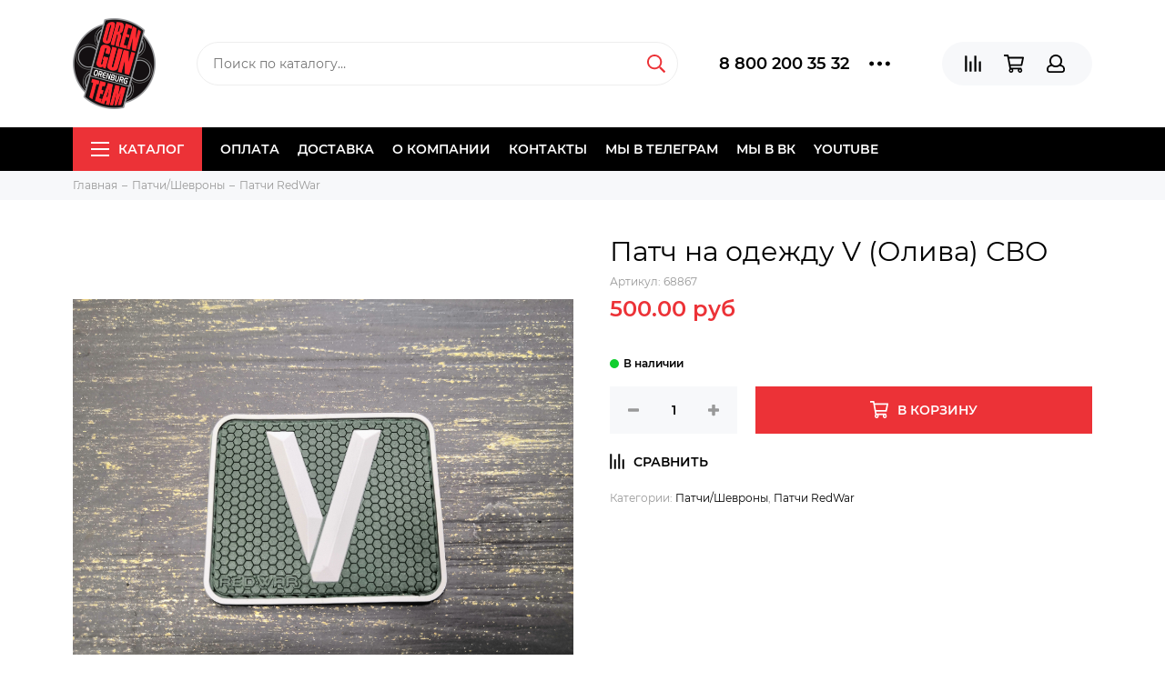

--- FILE ---
content_type: text/html; charset=utf-8
request_url: https://orengun.su/product/patch-na-odezhdu-v
body_size: 21728
content:
<!doctype html><html lang="ru" xml:lang="ru" xmlns="http://www.w3.org/1999/xhtml"><head><meta data-config="{&quot;product_id&quot;:289866418}" name="page-config" content="" /><meta data-config="{&quot;money_with_currency_format&quot;:{&quot;delimiter&quot;:&quot; &quot;,&quot;separator&quot;:&quot;.&quot;,&quot;format&quot;:&quot;%n %u&quot;,&quot;unit&quot;:&quot;руб&quot;,&quot;show_price_without_cents&quot;:0},&quot;currency_code&quot;:&quot;RUR&quot;,&quot;currency_iso_code&quot;:&quot;RUB&quot;,&quot;default_currency&quot;:{&quot;title&quot;:&quot;Российский рубль&quot;,&quot;code&quot;:&quot;RUR&quot;,&quot;rate&quot;:1.0,&quot;format_string&quot;:&quot;%n %u&quot;,&quot;unit&quot;:&quot;руб&quot;,&quot;price_separator&quot;:&quot;&quot;,&quot;is_default&quot;:true,&quot;price_delimiter&quot;:&quot;&quot;,&quot;show_price_with_delimiter&quot;:true,&quot;show_price_without_cents&quot;:false},&quot;facebook&quot;:{&quot;pixelActive&quot;:false,&quot;currency_code&quot;:&quot;RUB&quot;,&quot;use_variants&quot;:null},&quot;vk&quot;:{&quot;pixel_active&quot;:null,&quot;price_list_id&quot;:null},&quot;new_ya_metrika&quot;:true,&quot;ecommerce_data_container&quot;:&quot;dataLayer&quot;,&quot;common_js_version&quot;:&quot;v2&quot;,&quot;vue_ui_version&quot;:null,&quot;feedback_captcha_enabled&quot;:&quot;1&quot;,&quot;account_id&quot;:680315,&quot;hide_items_out_of_stock&quot;:false,&quot;forbid_order_over_existing&quot;:true,&quot;minimum_items_price&quot;:1500,&quot;enable_comparison&quot;:true,&quot;locale&quot;:&quot;ru&quot;,&quot;client_group&quot;:null,&quot;consent_to_personal_data&quot;:{&quot;active&quot;:true,&quot;obligatory&quot;:true,&quot;description&quot;:&quot;Настоящим подтверждаю, что я ознакомлен и согласен с условиями \u003ca href=&#39;/page/oferta&#39; target=&#39;blank&#39;\u003eоферты и политики конфиденциальности\u003c/a\u003e.&quot;},&quot;recaptcha_key&quot;:&quot;6LfXhUEmAAAAAOGNQm5_a2Ach-HWlFKD3Sq7vfFj&quot;,&quot;recaptcha_key_v3&quot;:&quot;6LcZi0EmAAAAAPNov8uGBKSHCvBArp9oO15qAhXa&quot;,&quot;yandex_captcha_key&quot;:&quot;ysc1_ec1ApqrRlTZTXotpTnO8PmXe2ISPHxsd9MO3y0rye822b9d2&quot;,&quot;checkout_float_order_content_block&quot;:false,&quot;available_products_characteristics_ids&quot;:null,&quot;sber_id_app_id&quot;:&quot;5b5a3c11-72e5-4871-8649-4cdbab3ba9a4&quot;,&quot;theme_generation&quot;:2,&quot;quick_checkout_captcha_enabled&quot;:false,&quot;max_order_lines_count&quot;:500,&quot;sber_bnpl_min_amount&quot;:1000,&quot;sber_bnpl_max_amount&quot;:150000,&quot;counter_settings&quot;:{&quot;data_layer_name&quot;:&quot;dataLayer&quot;,&quot;new_counters_setup&quot;:false,&quot;add_to_cart_event&quot;:true,&quot;remove_from_cart_event&quot;:true,&quot;add_to_wishlist_event&quot;:true},&quot;site_setting&quot;:{&quot;show_cart_button&quot;:true,&quot;show_service_button&quot;:false,&quot;show_marketplace_button&quot;:false,&quot;show_quick_checkout_button&quot;:false},&quot;warehouses&quot;:[],&quot;captcha_type&quot;:&quot;google&quot;,&quot;human_readable_urls&quot;:false}" name="shop-config" content="" /><meta name='js-evnvironment' content='production' /><meta name='default-locale' content='ru' /><meta name='insales-redefined-api-methods' content="[]" /><script type="text/javascript" src="https://static.insales-cdn.com/assets/common-js/common.v2.25.28.js"></script><script type="text/javascript" src="https://static.insales-cdn.com/assets/static-versioned/v3.72/static/libs/lodash/4.17.21/lodash.min.js"></script>
<!--InsalesCounter -->
<script type="text/javascript">
(function() {
  if (typeof window.__insalesCounterId !== 'undefined') {
    return;
  }

  try {
    Object.defineProperty(window, '__insalesCounterId', {
      value: 680315,
      writable: true,
      configurable: true
    });
  } catch (e) {
    console.error('InsalesCounter: Failed to define property, using fallback:', e);
    window.__insalesCounterId = 680315;
  }

  if (typeof window.__insalesCounterId === 'undefined') {
    console.error('InsalesCounter: Failed to set counter ID');
    return;
  }

  let script = document.createElement('script');
  script.async = true;
  script.src = '/javascripts/insales_counter.js?7';
  let firstScript = document.getElementsByTagName('script')[0];
  firstScript.parentNode.insertBefore(script, firstScript);
})();
</script>
<!-- /InsalesCounter -->
<meta charset="utf-8"><meta http-equiv="X-UA-Compatible" content="IE=edge,chrome=1"><meta name="viewport" content="width=device-width, initial-scale=1, maximum-scale=1"><meta name="robots" content="index, follow"><title>Патч на одежду V (Олива) СВО - купить по выгодной цене | ORENGUN: Продажа оружия в Оренбурге</title><meta name="description" content="Предлагаем купить Патч на одежду V (Олива) СВО.Цена - 500 руб. Быстрая доставка.☎️ 8 800 200 35 32Смотрите все товары в разделе «Патчи RedWar»"><meta name="keywords" content="Патч на одежду V (Олива) СВО - купить по выгодной цене | ORENGUN: Продажа оружия в Оренбурге"><meta property="og:type" content="website"><link rel="canonical" href="https://orengun.su/product/patch-na-odezhdu-v"><meta property="og:url" content="https://orengun.su/product/patch-na-odezhdu-v"><meta property="og:title" content="Патч на одежду V (Олива) СВО"><meta property="og:description" content="Патч на одежду V"><meta property="og:image" content="https://static.insales-cdn.com/images/products/1/3449/526118265/IMG_20220315_150305.jpg"><link href="https://static.insales-cdn.com/assets/1/6295/1226903/1768807860/favicon.png" rel="shortcut icon" type="image/png" sizes="16x16"><link href="https://static.insales-cdn.com/assets/1/6295/1226903/1768807860/theme.css" rel="stylesheet"><meta name="theme-color" content="#ec3237"><meta name="format-detection" content="telephone=no"><meta name="cmsmagazine" content="325a8bc2477444d381d10a2ed1775a4d"><link rel="alternate" type="application/atom+xml" title="Блог — ORENGUN: Продажа оружия в Оренбурге" href="https://orengun.su/blogs/blog.atom"><meta name='product-id' content='289866418' />
</head><body class="layout layout--full">
<!-- Yandex.Metrika counter -->
<script type="text/javascript" >
   (function(m,e,t,r,i,k,a){m[i]=m[i]||function(){(m[i].a=m[i].a||[]).push(arguments)};
   m[i].l=1*new Date();k=e.createElement(t),a=e.getElementsByTagName(t)[0],k.async=1,k.src=r,a.parentNode.insertBefore(k,a)})
   (window, document, "script", "https://mc.yandex.ru/metrika/tag.js", "ym");

   ym(34864320, "init", {
        webvisor:true,
        ecommerce:dataLayer,
        clickmap:true,
        trackLinks:true,
        accurateTrackBounce:true
   });
</script>
<script type="text/javascript">
  window.dataLayer = window.dataLayer || [];
  window.dataLayer.push({"ecommerce":{"currencyCode":"RUB","detail":{"products":[{"id":289866418,"name":"Патч на одежду V (Олива) СВО","category":"Каталог/Патчи/Шевроны","price":500.0}]}}});
</script>
<noscript><div><img src="https://mc.yandex.ru/watch/34864320" style="position:absolute; left:-9999px;" alt="" /></div></noscript>
<!-- /Yandex.Metrika counter -->
<div class="layout-page"><div id="insales-section-header" class="insales-section insales-section-header"><header><!--noindex--><div class="header-scheme-02"><div class="header-main"><div class="container"><div class="row align-items-center"><div class="col-12 col-sm col-md col-lg-auto text-center text-lg-left"><a href="https://orengun.su" class="logo"><img src="https://static.insales-cdn.com/assets/1/6295/1226903/1768807860/logo.png" alt="ORENGUN: Продажа оружия в Оренбурге" class="img-fluid"></a></div><div class="col d-none d-lg-block"><div class="search search--header"><form action="/search" method="get" class="search-form"><input type="search" name="q" class="search-input js-search-input" placeholder="Поиск по каталогу&hellip;" autocomplete="off" required><button type="submit" class="search-button"><span class="far fa-search"></span></button><div class="search-results js-search-results"></div></form></div></div><div class="col-12 col-lg-auto d-none d-lg-block"><div class="header-contacts"><div class="row align-items-center"><div class="col"><div class="header-contacts-phone"><a href="tel:88002003532" class="js-account-phone">8 800 200 35 32</a></div></div><div class="col-auto"><div class="user_icons-item js-user_icons-item"><span class="user_icons-icon js-user_icons-icon-contacts"><span class="far fa-ellipsis-h fa-lg"></span></span><div class="user_icons-popup"><div class="popup popup-contacts"><div class="js-popup-contacts"><div class="popup-content-contacts"><div class="row no-gutters popup-content-contacts-item"><div class="col-auto"><span class="far fa-envelope fa-fw"></span></div><div class="col"><a href="mailto:orengun@mail.ru">orengun@mail.ru</a></div></div><div class="row no-gutters popup-content-contacts-item"><div class="col-auto"><span class="far fa-clock fa-fw"></span></div><div class="col"><p><span style="color: #000000;">г. Оренбург <br><span style="color: rgb(186, 55, 42);">ул. Мира 3/1&nbsp;</span><br>Временный график:<br>пн.-птн.. с 10.00 до 20.00 ч.,&nbsp;<br><span style="color: rgb(186, 55, 42);">сб.-вс. - выходные</span><br>тел.:<br><span style="color: rgb(186, 55, 42);">89058191665</span><br><span style="color: rgb(186, 55, 42);">89619292974</span><br><br></span></p><p><span style="color: #000000;"><span style="color: rgb(186, 55, 42);">пр. Парковый 11&nbsp;</span> <br>пн.-птн. с 10.00 до 20.00, <br>суб. с <span style="color: rgb(186, 55, 42);">10.00 до 17.00,</span> <br>вс. - выходной<br>тел.: <span style="color: rgb(186, 55, 42);">89619297474</span></span></p></div></div><div class="row no-gutters"><div class="col-12"><div class="social social--header"><ul class="social-items list-unstyled"><li class="social-item social-item--vk"><a href="https://vk.com/orengunorenburg" rel="noopener noreferrer nofollow" target="_blank"><span class="fab fa-vk"></span></a></li><li class="social-item social-item--telegram-plane"><a href="https://t.me/magazinorengun" rel="noopener noreferrer nofollow" target="_blank"><span class="fab fa-telegram-plane"></span></a></li><li class="social-item social-item--youtube"><a href="https://m.youtube.com/channel/UCWJYZRHrqnJVJFEJcabsLKA" rel="noopener noreferrer nofollow" target="_blank"><span class="fab fa-youtube"></span></a></li></ul></div></div></div></div></div></div></div></div></div></div></div></div><div class="col-12 col-lg-auto"><div class="user_icons user_icons-main js-clone is-inside" data-clone-target="js-user_icons-clone"><ul class="user_icons-items list-unstyled d-flex d-lg-block"><li class="user_icons-item user_icons-item-menu d-inline-block d-lg-none js-user_icons-item"><button class="user_icons-icon user_icons-icon-menu js-user_icons-icon-menu"><span class="far fa-bars"></span></button><div class="user_icons-popup"><div class="popup js-popup-menu overflow-hidden"><div class="popup-scroll js-popup-scroll"><div class="popup-title">Меню<button class="button button--empty button--icon popup-close js-popup-close"><span class="far fa-times fa-lg"></span></button></div><div class="popup-content popup-content-menu popup-content-search"><div class="search search--popup"><form action="/search" method="get" class="search-form"><input type="search" name="q" class="search-input" placeholder="Поиск по каталогу&hellip;" autocomplete="off" required><button type="submit" class="search-button"><span class="far fa-search"></span></button></form></div></div><ul class="popup-content popup-content-menu js-popup-content-menu"></ul><ul class="popup-content popup-content-menu popup-content-links list-unstyled"><li class="popup-content-link"><a href="/page/payment">Оплата</a></li><li class="popup-content-link"><a href="/page/delivery">Доставка</a></li><li class="popup-content-link"><a href="/page/about-us">О компании</a></li><li class="popup-content-link"><a href="/page/contacts">Контакты</a></li><li class="popup-content-link"><a href="https://t.me/magazinorengun">Мы в Телеграм</a></li><li class="popup-content-link"><a href="https://vk.com/orengunorenburg">Мы в ВК</a></li><li class="popup-content-link"><a href="/page/videos">YOUTUBE</a></li></ul><div class="popup-content popup-content-contacts"><div class="row no-gutters popup-content-contacts-item"><div class="col-auto"><span class="far fa-phone fa-fw" data-fa-transform="flip-h"></span></div><div class="col"><a href="tel:88002003532" class="js-account-phone">8 800 200 35 32</a></div></div><div class="row no-gutters popup-content-contacts-item"><div class="col-auto"><span class="far fa-envelope fa-fw"></span></div><div class="col"><a href="mailto:orengun@mail.ru">orengun@mail.ru</a></div></div><div class="row no-gutters popup-content-contacts-item"><div class="col-auto"><span class="far fa-clock fa-fw"></span></div><div class="col"><p><span style="color: #000000;">г. Оренбург <br><span style="color: rgb(186, 55, 42);">ул. Мира 3/1&nbsp;</span><br>Временный график:<br>пн.-птн.. с 10.00 до 20.00 ч.,&nbsp;<br><span style="color: rgb(186, 55, 42);">сб.-вс. - выходные</span><br>тел.:<br><span style="color: rgb(186, 55, 42);">89058191665</span><br><span style="color: rgb(186, 55, 42);">89619292974</span><br><br></span></p><p><span style="color: #000000;"><span style="color: rgb(186, 55, 42);">пр. Парковый 11&nbsp;</span> <br>пн.-птн. с 10.00 до 20.00, <br>суб. с <span style="color: rgb(186, 55, 42);">10.00 до 17.00,</span> <br>вс. - выходной<br>тел.: <span style="color: rgb(186, 55, 42);">89619297474</span></span></p></div></div></div></div></div><div class="popup-shade js-popup-close"></div></div></li><li class="user_icons-item js-user_icons-item"><a href="/compares" class="user_icons-icon js-user_icons-icon-compares"><span class="far fa-align-right" data-fa-transform="rotate-90"></span><span class="bage bage-compares js-bage-compares"></span></a><div class="user_icons-popup"><div class="popup"><div class="popup-title">Сравнение<button class="button button--empty button--icon popup-close js-popup-close"><span class="far fa-times fa-lg"></span></button></div><div class="js-popup-compares"></div></div><div class="popup-shade js-popup-close"></div></div></li><li class="user_icons-item js-user_icons-item"><a href="/cart_items" class="user_icons-icon js-user_icons-icon-cart"><span class="far fa-shopping-cart"></span><span class="bage bage-cart js-bage-cart"></span></a><div class="user_icons-popup"><div class="popup"><div class="popup-title">Корзина<button class="button button--empty button--icon popup-close js-popup-close"><span class="far fa-times fa-lg"></span></button></div><div class="js-popup-cart"></div></div><div class="popup-shade js-popup-close"></div></div></li><li class="user_icons-item js-user_icons-item"><a href="/client_account/login" class="user_icons-icon js-user_icons-icon-client"><span class="far fa-user"></span></a><div class="user_icons-popup"><div class="popup popup-client_new"><div class="popup-title">Личный кабинет<button class="button button--empty button--icon popup-close js-popup-close"><span class="far fa-times fa-lg"></span></button></div><div class="js-popup-client"><div class="popup--empty text-center"><span class="far fa-user fa-3x"></span><div class="dropdown_products-action"><div class="row"><div class="col-12 col-lg-6"><a href="/client_account/login" class="button button--primary button--block button--small">Авторизация</a></div><div class="col-12 col-lg-6"><a href="/client_account/contacts/new" class="button button--secondary button--block button--small">Регистрация</a></div></div></div></div></div></div><div class="popup-shade js-popup-close"></div></div></li></ul></div></div></div></div></div></div><!--/noindex--><div class="header-scheme-03 d-none d-lg-block"><div class="header-menu js-header-menu"><div class="container"><div class="row"><div class="col"><nav class="nav"><ul class="nav-items list-unstyled js-nav-items is-overflow"><li class="nav-item nav-item--collections js-nav-item"><a href="/collection/all" class="hamburger-trigger js-nav-collections-trigger" data-target="hamburger"><span class="hamburger hamburger--arrow-down"><span></span><span></span><span></span></span>Каталог</a></li><li class="nav-item js-nav-item"><a href="/page/payment">Оплата</a></li><li class="nav-item js-nav-item"><a href="/page/delivery">Доставка</a></li><li class="nav-item js-nav-item"><a href="/page/about-us">О компании</a></li><li class="nav-item js-nav-item"><a href="/page/contacts">Контакты</a></li><li class="nav-item js-nav-item"><a href="https://t.me/magazinorengun">Мы в Телеграм</a></li><li class="nav-item js-nav-item"><a href="https://vk.com/orengunorenburg">Мы в ВК</a></li><li class="nav-item js-nav-item"><a href="/page/videos">YOUTUBE</a></li><li class="nav-item nav-item--dropdown js-nav-item--dropdown d-none"><span class="far fa-ellipsis-h fa-lg"></span><div class="user_icons-popup"><div class="popup"><ul class="list-unstyled js-popup-nav"></ul></div></div></li></ul></nav><nav class="nav-collections js-nav-collections js-nav-collections-trigger js-clone" data-target="dorpdown" data-clone-target="js-nav-sidebar-clone"><ul class="list-unstyled"><li data-collection-id="29130202"><a href="/collection/muzhskie-podarki" class="nav-collections-toggle js-nav-collections-toggle nav-collections-toggle--next" data-type="next" data-target="29130202">Идеи подарков<span class="nav-arrow-toggle js-nav-arrow-toggle"><span class="far fa-chevron-right"></span></span></a><ul class="list-unstyled"><li class="nav-collections-back d-block d-lg-none"><a href="/collection/muzhskie-podarki" class="nav-collections-toggle js-nav-collections-toggle nav-collections-toggle--back" data-type="back" data-target="29130202"><span class="nav-arrow-toggle"><span class="far fa-chevron-left"></span></span>Назад</a></li><li class="nav-collections-title d-block d-lg-none"><a href="/collection/muzhskie-podarki">Идеи подарков</a></li><li data-collection-id="29130244"><a href="/collection/fonari-2">Фонари</a></li><li data-collection-id="29130245"><a href="/collection/koshelki-2">Кошельки</a></li><li data-collection-id="29130246"><a href="/collection/perchatki-2">Перчатки</a></li><li data-collection-id="29130269"><a href="/collection/shapki-flisovye-orengun">Шапки флисовые Orengun</a></li><li data-collection-id="29148697"><a href="/collection/signalnye-pistolety">Сигнальные пистолеты</a></li><li data-collection-id="29150634"><a href="/collection/nozhi-i-multituly-2">Ножи и мультитулы</a></li><li data-collection-id="29232303"><a href="/collection/ryukzaki-i-sumki-2">Рюкзаки и сумки</a></li><li data-collection-id="29232304"><a href="/collection/noski-splav">Носки СПЛАВ</a></li><li data-collection-id="10930483"><a href="/collection/suvenirnaya-produktsiya">Сувенирная продукция</a></li><li data-collection-id="29232461"><a href="/collection/pnevmaticheskoe-oruzhie">Пневматическое оружие</a></li><li data-collection-id="29233190"><a href="/collection/futbolki-i-longslivy">Футболки и Лонгсливы</a></li><li data-collection-id="30660547"><a href="/collection/termosy">Термосы</a></li><li data-collection-id="30660553"><a href="/collection/podarochnye-karty">Подарочные карты</a></li></ul></li><li data-collection-id="30601364"><a href="/collection/volontyoram" class="nav-collections-toggle js-nav-collections-toggle nav-collections-toggle--next" data-type="next" data-target="30601364">ВОЛОНТЁРАМ<span class="nav-arrow-toggle js-nav-arrow-toggle"><span class="far fa-chevron-right"></span></span></a><ul class="list-unstyled"><li class="nav-collections-back d-block d-lg-none"><a href="/collection/volontyoram" class="nav-collections-toggle js-nav-collections-toggle nav-collections-toggle--back" data-type="back" data-target="30601364"><span class="nav-arrow-toggle"><span class="far fa-chevron-left"></span></span>Назад</a></li><li class="nav-collections-title d-block d-lg-none"><a href="/collection/volontyoram">ВОЛОНТЁРАМ</a></li><li data-collection-id="30601369"><a href="/collection/do-2000-r">до 2000 р.</a></li><li data-collection-id="30601365"><a href="/collection/do-5000-r">до 5000 р.</a></li><li data-collection-id="30601366"><a href="/collection/do-10000-r">до 10000 р.</a></li><li data-collection-id="30601367"><a href="/collection/ot-10000-r-i-vyshe">от 10000 р. и выше</a></li></ul></li><li data-collection-id="28907969"><a href="/collection/fonar-armytek-parma-c2ir-pro">Фонарь Armytek PARMA C2IR PRO</a></li><li data-collection-id="29537959"><a href="/collection/pro-puteshestviya">ПРО ПУТЕШЕСТВИЯ&nbsp;</a></li><li data-collection-id="10930435"><a href="/collection/triada-tko" class="nav-collections-toggle js-nav-collections-toggle nav-collections-toggle--next" data-type="next" data-target="10930435">Триада-ТКО<span class="nav-arrow-toggle js-nav-arrow-toggle"><span class="far fa-chevron-right"></span></span></a><ul class="list-unstyled"><li class="nav-collections-back d-block d-lg-none"><a href="/collection/triada-tko" class="nav-collections-toggle js-nav-collections-toggle nav-collections-toggle--back" data-type="back" data-target="10930435"><span class="nav-arrow-toggle"><span class="far fa-chevron-left"></span></span>Назад</a></li><li class="nav-collections-title d-block d-lg-none"><a href="/collection/triada-tko">Триада-ТКО</a></li><li data-collection-id="10930436"><a href="/collection/takticheskie-ryukzaki">МТС (рюкзаки и сумки)</a></li><li data-collection-id="29985472"><a href="/collection/kostyumy-golovnye-ubory-maskirovka">Одежда</a></li><li data-collection-id="31006218"><a href="/collection/golovnye-ubory-i-aksessuary">Головные уборы и аксессуары</a></li><li data-collection-id="31042462"><a href="/collection/vkpo-30-2">ВКПО 3.0</a></li><li data-collection-id="31351604"><a href="/collection/mrsbronezhilety-i-razgruzochnye-sistemy">МРС(бронежилеты и разгрузочные системы)</a></li><li data-collection-id="31354864"><a href="/collection/podsumki-2">Подсумки</a></li></ul></li><li data-collection-id="31239922"><a href="/collection/arsarma">ArsArma</a></li><li data-collection-id="29838782"><a href="/collection/wartech" class="nav-collections-toggle js-nav-collections-toggle nav-collections-toggle--next" data-type="next" data-target="29838782">WARTECH<span class="nav-arrow-toggle js-nav-arrow-toggle"><span class="far fa-chevron-right"></span></span></a><ul class="list-unstyled"><li class="nav-collections-back d-block d-lg-none"><a href="/collection/wartech" class="nav-collections-toggle js-nav-collections-toggle nav-collections-toggle--back" data-type="back" data-target="29838782"><span class="nav-arrow-toggle"><span class="far fa-chevron-left"></span></span>Назад</a></li><li class="nav-collections-title d-block d-lg-none"><a href="/collection/wartech">WARTECH</a></li><li data-collection-id="29838793"><a href="/collection/podsumki">Подсумки</a></li><li data-collection-id="29838794"><a href="/collection/razgruzochnye-sistemy" class="nav-collections-toggle js-nav-collections-toggle nav-collections-toggle--next" data-type="next" data-target="29838794">Разгрузочные системы<span class="nav-arrow-toggle js-nav-arrow-toggle"><span class="far fa-chevron-right"></span></span></a><ul class="list-unstyled"><li class="nav-collections-back d-block d-lg-none"><a href="/collection/razgruzochnye-sistemy" class="nav-collections-toggle js-nav-collections-toggle nav-collections-toggle--back" data-type="back" data-target="29838794"><span class="nav-arrow-toggle"><span class="far fa-chevron-left"></span></span>Назад</a></li><li class="nav-collections-title d-block d-lg-none"><a href="/collection/razgruzochnye-sistemy">Разгрузочные системы</a></li><li data-collection-id="29838799"><a href="/collection/remni-oruzheynye">Ремни оружейные</a></li></ul></li><li data-collection-id="29838801"><a href="/collection/ryukzaki-i-sumki-3">Рюкзаки и сумки</a></li><li data-collection-id="29838802"><a href="/collection/aksessuary-2">Аксессуары</a></li></ul></li><li data-collection-id="23796621"><a href="/collection/bronezhilety-2" class="nav-collections-toggle js-nav-collections-toggle nav-collections-toggle--next" data-type="next" data-target="23796621">Бронежилеты / Бронешлемы<span class="nav-arrow-toggle js-nav-arrow-toggle"><span class="far fa-chevron-right"></span></span></a><ul class="list-unstyled"><li class="nav-collections-back d-block d-lg-none"><a href="/collection/bronezhilety-2" class="nav-collections-toggle js-nav-collections-toggle nav-collections-toggle--back" data-type="back" data-target="23796621"><span class="nav-arrow-toggle"><span class="far fa-chevron-left"></span></span>Назад</a></li><li class="nav-collections-title d-block d-lg-none"><a href="/collection/bronezhilety-2">Бронежилеты / Бронешлемы</a></li><li data-collection-id="29812207"><a href="/collection/shlemy">Шлемы</a></li><li data-collection-id="29812209"><a href="/collection/zhilety">Жилеты</a></li><li data-collection-id="29812210"><a href="/collection/plity-i-protivooskolochnye-pakety">Плиты и противоосколочные пакеты</a></li></ul></li><li data-collection-id="21721311"><a href="/collection/takticheskaya-meditsina">Тактическая медицина</a></li><li data-collection-id="10930420"><a href="/collection/odezhda-obuv-snaryazhenie" class="nav-collections-toggle js-nav-collections-toggle nav-collections-toggle--next" data-type="next" data-target="10930420">Одежда,  обувь, снаряжение<span class="nav-arrow-toggle js-nav-arrow-toggle"><span class="far fa-chevron-right"></span></span></a><ul class="list-unstyled"><li class="nav-collections-back d-block d-lg-none"><a href="/collection/odezhda-obuv-snaryazhenie" class="nav-collections-toggle js-nav-collections-toggle nav-collections-toggle--back" data-type="back" data-target="10930420"><span class="nav-arrow-toggle"><span class="far fa-chevron-left"></span></span>Назад</a></li><li class="nav-collections-title d-block d-lg-none"><a href="/collection/odezhda-obuv-snaryazhenie">Одежда,  обувь, снаряжение</a></li><li data-collection-id="26991161"><a href="/collection/perchatki-mechanix">Перчатки Mechanix</a></li><li data-collection-id="30615266"><a href="/collection/atlant-armour">Atlant Armour</a></li><li data-collection-id="20993294"><a href="/collection/splav" class="nav-collections-toggle js-nav-collections-toggle nav-collections-toggle--next" data-type="next" data-target="20993294">СПЛАВ<span class="nav-arrow-toggle js-nav-arrow-toggle"><span class="far fa-chevron-right"></span></span></a><ul class="list-unstyled"><li class="nav-collections-back d-block d-lg-none"><a href="/collection/splav" class="nav-collections-toggle js-nav-collections-toggle nav-collections-toggle--back" data-type="back" data-target="20993294"><span class="nav-arrow-toggle"><span class="far fa-chevron-left"></span></span>Назад</a></li><li class="nav-collections-title d-block d-lg-none"><a href="/collection/splav">СПЛАВ</a></li><li data-collection-id="20993303"><a href="/collection/odezhda">Одежда</a></li><li data-collection-id="20993304"><a href="/collection/obuv-3">Обувь</a></li><li data-collection-id="21324515"><a href="/collection/snaryazhenie">Снаряжение</a></li><li data-collection-id="21324516"><a href="/collection/ryukzaki">Рюкзаки и сумки</a></li></ul></li><li data-collection-id="10930437"><a href="/collection/kontsern-kalashnikov">Концерн Калашников</a></li><li data-collection-id="16978540"><a href="/collection/baikal">Baikal</a></li><li data-collection-id="10930425"><a href="/collection/remni-i-potrantashi">Ремни и патронташи</a></li><li data-collection-id="30614861"><a href="/collection/podsumki-3">Подсумки</a></li><li data-collection-id="30614879"><a href="/collection/511">5.11</a></li></ul></li><li data-collection-id="20495717"><a href="/collection/dtk-alientech">ДТК AlienTech</a></li><li data-collection-id="10930397"><a href="/collection/firmennaya-produktsiya-orengun">Фирменная продукция ORENGUN</a></li><li data-collection-id="30640142"><a href="/collection/thermos">THERMOS</a></li><li data-collection-id="18875085"><a href="/collection/patchishevrony" class="nav-collections-toggle js-nav-collections-toggle nav-collections-toggle--next" data-type="next" data-target="18875085">Патчи/Шевроны<span class="nav-arrow-toggle js-nav-arrow-toggle"><span class="far fa-chevron-right"></span></span></a><ul class="list-unstyled"><li class="nav-collections-back d-block d-lg-none"><a href="/collection/patchishevrony" class="nav-collections-toggle js-nav-collections-toggle nav-collections-toggle--back" data-type="back" data-target="18875085"><span class="nav-arrow-toggle"><span class="far fa-chevron-left"></span></span>Назад</a></li><li class="nav-collections-title d-block d-lg-none"><a href="/collection/patchishevrony">Патчи/Шевроны</a></li><li data-collection-id="30078339"><a href="/collection/patchi-redwar">Патчи RedWar</a></li></ul></li><li data-collection-id="17107483"><a href="/collection/dtk" class="nav-collections-toggle js-nav-collections-toggle nav-collections-toggle--next" data-type="next" data-target="17107483">ДТКП<span class="nav-arrow-toggle js-nav-arrow-toggle"><span class="far fa-chevron-right"></span></span></a><ul class="list-unstyled"><li class="nav-collections-back d-block d-lg-none"><a href="/collection/dtk" class="nav-collections-toggle js-nav-collections-toggle nav-collections-toggle--back" data-type="back" data-target="17107483"><span class="nav-arrow-toggle"><span class="far fa-chevron-left"></span></span>Назад</a></li><li class="nav-collections-title d-block d-lg-none"><a href="/collection/dtk">ДТКП</a></li><li data-collection-id="29808974"><a href="/collection/bos">BoS</a></li><li data-collection-id="29808977"><a href="/collection/geksagon">Гексагон</a></li><li data-collection-id="29808978"><a href="/collection/brt">BRT</a></li></ul></li><li data-collection-id="10930385"><a href="/collection/aksessuary-dlya-oruzhiya" class="nav-collections-toggle js-nav-collections-toggle nav-collections-toggle--next" data-type="next" data-target="10930385">Аксессуары для оружия<span class="nav-arrow-toggle js-nav-arrow-toggle"><span class="far fa-chevron-right"></span></span></a><ul class="list-unstyled"><li class="nav-collections-back d-block d-lg-none"><a href="/collection/aksessuary-dlya-oruzhiya" class="nav-collections-toggle js-nav-collections-toggle nav-collections-toggle--back" data-type="back" data-target="10930385"><span class="nav-arrow-toggle"><span class="far fa-chevron-left"></span></span>Назад</a></li><li class="nav-collections-title d-block d-lg-none"><a href="/collection/aksessuary-dlya-oruzhiya">Аксессуары для оружия</a></li><li data-collection-id="10930390"><a href="/collection/keysy-i-yaschiki-dlya-patronov">Кейсы и ящики для патронов</a></li><li data-collection-id="10930392"><a href="/collection/nabory-i-sredstva-dlya-chistki" class="nav-collections-toggle js-nav-collections-toggle nav-collections-toggle--next" data-type="next" data-target="10930392">Наборы и средства для чистки<span class="nav-arrow-toggle js-nav-arrow-toggle"><span class="far fa-chevron-right"></span></span></a><ul class="list-unstyled"><li class="nav-collections-back d-block d-lg-none"><a href="/collection/nabory-i-sredstva-dlya-chistki" class="nav-collections-toggle js-nav-collections-toggle nav-collections-toggle--back" data-type="back" data-target="10930392"><span class="nav-arrow-toggle"><span class="far fa-chevron-left"></span></span>Назад</a></li><li class="nav-collections-title d-block d-lg-none"><a href="/collection/nabory-i-sredstva-dlya-chistki">Наборы и средства для чистки</a></li><li data-collection-id="46944913"><a href="/collection/treal-m">Треал-М</a></li></ul></li><li data-collection-id="13937519"><a href="/collection/magaziny-2">Магазины</a></li><li data-collection-id="19758897"><a href="/collection/zip">Тюнинг</a></li><li data-collection-id="29828647"><a href="/collection/zip-3">ЗИП</a></li></ul></li><li data-collection-id="10930504"><a href="/collection/opticheskie-pribory-i-krepleniya" class="nav-collections-toggle js-nav-collections-toggle nav-collections-toggle--next" data-type="next" data-target="10930504">Оптические приборы и крепления<span class="nav-arrow-toggle js-nav-arrow-toggle"><span class="far fa-chevron-right"></span></span></a><ul class="list-unstyled"><li class="nav-collections-back d-block d-lg-none"><a href="/collection/opticheskie-pribory-i-krepleniya" class="nav-collections-toggle js-nav-collections-toggle nav-collections-toggle--back" data-type="back" data-target="10930504"><span class="nav-arrow-toggle"><span class="far fa-chevron-left"></span></span>Назад</a></li><li class="nav-collections-title d-block d-lg-none"><a href="/collection/opticheskie-pribory-i-krepleniya">Оптические приборы и крепления</a></li><li data-collection-id="10930505"><a href="/collection/kronshteyny-i-koltsa" class="nav-collections-toggle js-nav-collections-toggle nav-collections-toggle--next" data-type="next" data-target="10930505">Кронштейны и кольца<span class="nav-arrow-toggle js-nav-arrow-toggle"><span class="far fa-chevron-right"></span></span></a><ul class="list-unstyled"><li class="nav-collections-back d-block d-lg-none"><a href="/collection/kronshteyny-i-koltsa" class="nav-collections-toggle js-nav-collections-toggle nav-collections-toggle--back" data-type="back" data-target="10930505"><span class="nav-arrow-toggle"><span class="far fa-chevron-left"></span></span>Назад</a></li><li class="nav-collections-title d-block d-lg-none"><a href="/collection/kronshteyny-i-koltsa">Кронштейны и кольца</a></li><li data-collection-id="11941512"><a href="/collection/leapers-2">Leapers</a></li><li data-collection-id="10930506"><a href="/collection/leupold-stalnyessha">Leupold (стальные,США)</a></li><li data-collection-id="11941508"><a href="/collection/sag">SAG</a></li></ul></li><li data-collection-id="10930508"><a href="/collection/binokli">Бинокли</a></li><li data-collection-id="10930509"><a href="/collection/kollimatornye-pritsely">Коллиматорные прицелы</a></li><li data-collection-id="10930510"><a href="/collection/teplovizionnye-pritsely">Тепловизионные прицелы/приборы</a></li><li data-collection-id="10930513"><a href="/collection/teplovizory-pulsar-yukon">Ночные цифровые прицелы день/ночь</a></li><li data-collection-id="10930514"><a href="/collection/dalnomery">Дальномеры</a></li><li data-collection-id="10930515"><a href="/collection/opticheskie-pritsely" class="nav-collections-toggle js-nav-collections-toggle nav-collections-toggle--next" data-type="next" data-target="10930515">Оптические прицелы<span class="nav-arrow-toggle js-nav-arrow-toggle"><span class="far fa-chevron-right"></span></span></a><ul class="list-unstyled"><li class="nav-collections-back d-block d-lg-none"><a href="/collection/opticheskie-pritsely" class="nav-collections-toggle js-nav-collections-toggle nav-collections-toggle--back" data-type="back" data-target="10930515"><span class="nav-arrow-toggle"><span class="far fa-chevron-left"></span></span>Назад</a></li><li class="nav-collections-title d-block d-lg-none"><a href="/collection/opticheskie-pritsely">Оптические прицелы</a></li><li data-collection-id="10930524"><a href="/collection/leapers">Leapers</a></li><li data-collection-id="10930525"><a href="/collection/gamo-2">Gamo</a></li><li data-collection-id="13696477"><a href="/collection/hawke">Hawke</a></li><li data-collection-id="29405550"><a href="/collection/vortex">Vortex</a></li><li data-collection-id="29830756"><a href="/collection/vector-optics">Vector Optics</a></li><li data-collection-id="29830768"><a href="/collection/gaut-2">Gaut</a></li></ul></li></ul></li><li data-collection-id="10930458"><a href="/collection/litsenzionnye-tovary" class="nav-collections-toggle js-nav-collections-toggle nav-collections-toggle--next" data-type="next" data-target="10930458">Лицензионное оружие<span class="nav-arrow-toggle js-nav-arrow-toggle"><span class="far fa-chevron-right"></span></span></a><ul class="list-unstyled"><li class="nav-collections-back d-block d-lg-none"><a href="/collection/litsenzionnye-tovary" class="nav-collections-toggle js-nav-collections-toggle nav-collections-toggle--back" data-type="back" data-target="10930458"><span class="nav-arrow-toggle"><span class="far fa-chevron-left"></span></span>Назад</a></li><li class="nav-collections-title d-block d-lg-none"><a href="/collection/litsenzionnye-tovary">Лицензионное оружие</a></li><li data-collection-id="10930459"><a href="/collection/gladkostvolnoe-litsenzionnoe-oruzhie" class="nav-collections-toggle js-nav-collections-toggle nav-collections-toggle--next" data-type="next" data-target="10930459">Гладкоствольное лицензионное оружие<span class="nav-arrow-toggle js-nav-arrow-toggle"><span class="far fa-chevron-right"></span></span></a><ul class="list-unstyled"><li class="nav-collections-back d-block d-lg-none"><a href="/collection/gladkostvolnoe-litsenzionnoe-oruzhie" class="nav-collections-toggle js-nav-collections-toggle nav-collections-toggle--back" data-type="back" data-target="10930459"><span class="nav-arrow-toggle"><span class="far fa-chevron-left"></span></span>Назад</a></li><li class="nav-collections-title d-block d-lg-none"><a href="/collection/gladkostvolnoe-litsenzionnoe-oruzhie">Гладкоствольное лицензионное оружие</a></li><li data-collection-id="11050985"><a href="/collection/kontsern-kalashnikov-2">Калашников/АК, Baikal</a></li><li data-collection-id="13821776"><a href="/collection/huglu">HUGLU</a></li></ul></li><li data-collection-id="10930469"><a href="/collection/nareznoe-litsenzionnoe-oruzhie" class="nav-collections-toggle js-nav-collections-toggle nav-collections-toggle--next" data-type="next" data-target="10930469">Нарезное лицензионное оружие<span class="nav-arrow-toggle js-nav-arrow-toggle"><span class="far fa-chevron-right"></span></span></a><ul class="list-unstyled"><li class="nav-collections-back d-block d-lg-none"><a href="/collection/nareznoe-litsenzionnoe-oruzhie" class="nav-collections-toggle js-nav-collections-toggle nav-collections-toggle--back" data-type="back" data-target="10930469"><span class="nav-arrow-toggle"><span class="far fa-chevron-left"></span></span>Назад</a></li><li class="nav-collections-title d-block d-lg-none"><a href="/collection/nareznoe-litsenzionnoe-oruzhie">Нарезное лицензионное оружие</a></li><li data-collection-id="10930471"><a href="/collection/orsis">ORSIS</a></li><li data-collection-id="11051057"><a href="/collection/kontsern">Калашников/АК, Baikal</a></li><li data-collection-id="13821774"><a href="/collection/cz">CZ</a></li></ul></li><li data-collection-id="30615135"><a href="/collection/travmaticheskoe-oruzhie-ooop">Травматическое оружие (ОООП)</a></li></ul></li><li data-collection-id="10930413"><a href="/collection/litsenzionnye-patrony" class="nav-collections-toggle js-nav-collections-toggle nav-collections-toggle--next" data-type="next" data-target="10930413">Лицензионные патроны<span class="nav-arrow-toggle js-nav-arrow-toggle"><span class="far fa-chevron-right"></span></span></a><ul class="list-unstyled"><li class="nav-collections-back d-block d-lg-none"><a href="/collection/litsenzionnye-patrony" class="nav-collections-toggle js-nav-collections-toggle nav-collections-toggle--back" data-type="back" data-target="10930413"><span class="nav-arrow-toggle"><span class="far fa-chevron-left"></span></span>Назад</a></li><li class="nav-collections-title d-block d-lg-none"><a href="/collection/litsenzionnye-patrony">Лицензионные патроны</a></li><li data-collection-id="10930415"><a href="/collection/litsenzionnye-gladkostvolnye-patrony" class="nav-collections-toggle js-nav-collections-toggle nav-collections-toggle--next" data-type="next" data-target="10930415">Лицензионные гладкоствольные патроны<span class="nav-arrow-toggle js-nav-arrow-toggle"><span class="far fa-chevron-right"></span></span></a><ul class="list-unstyled"><li class="nav-collections-back d-block d-lg-none"><a href="/collection/litsenzionnye-gladkostvolnye-patrony" class="nav-collections-toggle js-nav-collections-toggle nav-collections-toggle--back" data-type="back" data-target="10930415"><span class="nav-arrow-toggle"><span class="far fa-chevron-left"></span></span>Назад</a></li><li class="nav-collections-title d-block d-lg-none"><a href="/collection/litsenzionnye-gladkostvolnye-patrony">Лицензионные гладкоствольные патроны</a></li><li data-collection-id="12025945"><a href="/collection/tehkrim">Техкрим</a></li><li data-collection-id="12911694"><a href="/collection/kontsern-kalashnikov-1494d4">Калашников/АК, Baikal</a></li></ul></li><li data-collection-id="10930416"><a href="/collection/dlya-sluzhebnogo-oruzhiya">Для служебного оружия</a></li><li data-collection-id="10930417"><a href="/collection/litsenzionnye-travmaticheskie-patrony">Лицензионные травматические патроны</a></li><li data-collection-id="10930419"><a href="/collection/litsenzionnye-nareznye-patrony">Лицензионные нарезные патроны</a></li></ul></li><li data-collection-id="10930394"><a href="/collection/chistogun">ЧИСТОGUN</a></li><li data-collection-id="10930479"><a href="/collection/oholoschennoe-oruzhie" class="nav-collections-toggle js-nav-collections-toggle nav-collections-toggle--next" data-type="next" data-target="10930479">ММГ и Холостые патроны<span class="nav-arrow-toggle js-nav-arrow-toggle"><span class="far fa-chevron-right"></span></span></a><ul class="list-unstyled"><li class="nav-collections-back d-block d-lg-none"><a href="/collection/oholoschennoe-oruzhie" class="nav-collections-toggle js-nav-collections-toggle nav-collections-toggle--back" data-type="back" data-target="10930479"><span class="nav-arrow-toggle"><span class="far fa-chevron-left"></span></span>Назад</a></li><li class="nav-collections-title d-block d-lg-none"><a href="/collection/oholoschennoe-oruzhie">ММГ и Холостые патроны</a></li><li data-collection-id="10930481"><a href="/collection/avtomaty-vintovki">Автоматы, винтовки</a></li><li data-collection-id="10930482"><a href="/collection/holostye-patrony">Холостые патроны</a></li><li data-collection-id="11362383"><a href="/collection/mmg-maket-masso-gabaritnyy">ММГ (макет массо-габаритный)</a></li></ul></li><li data-collection-id="10930528"><a href="/collection/pnevmaticheskie-vintovki" class="nav-collections-toggle js-nav-collections-toggle nav-collections-toggle--next" data-type="next" data-target="10930528">Пневматические винтовки<span class="nav-arrow-toggle js-nav-arrow-toggle"><span class="far fa-chevron-right"></span></span></a><ul class="list-unstyled"><li class="nav-collections-back d-block d-lg-none"><a href="/collection/pnevmaticheskie-vintovki" class="nav-collections-toggle js-nav-collections-toggle nav-collections-toggle--back" data-type="back" data-target="10930528"><span class="nav-arrow-toggle"><span class="far fa-chevron-left"></span></span>Назад</a></li><li class="nav-collections-title d-block d-lg-none"><a href="/collection/pnevmaticheskie-vintovki">Пневматические винтовки</a></li><li data-collection-id="10930529"><a href="/collection/baikal-izhevsk-2">Калашников/АК, Baikal</a></li><li data-collection-id="25981330"><a href="/collection/ekol">Ekol</a></li></ul></li><li data-collection-id="10930493"><a href="/collection/pnevmaticheskie-pistolety" class="nav-collections-toggle js-nav-collections-toggle nav-collections-toggle--next" data-type="next" data-target="10930493">Пневматические пистолеты<span class="nav-arrow-toggle js-nav-arrow-toggle"><span class="far fa-chevron-right"></span></span></a><ul class="list-unstyled"><li class="nav-collections-back d-block d-lg-none"><a href="/collection/pnevmaticheskie-pistolety" class="nav-collections-toggle js-nav-collections-toggle nav-collections-toggle--back" data-type="back" data-target="10930493"><span class="nav-arrow-toggle"><span class="far fa-chevron-left"></span></span>Назад</a></li><li class="nav-collections-title d-block d-lg-none"><a href="/collection/pnevmaticheskie-pistolety">Пневматические пистолеты</a></li><li data-collection-id="10930499"><a href="/collection/baikal-izhevsk">Калашников/АК, Baikal</a></li><li data-collection-id="25981352"><a href="/collection/stalker">Stalker</a></li></ul></li><li data-collection-id="10930438"><a href="/collection/aksessuary-puli-magaziny-misheni-chehly-rukoyatki-i-dr" class="nav-collections-toggle js-nav-collections-toggle nav-collections-toggle--next" data-type="next" data-target="10930438">Аксессуары: пули, магазины, мишени, чехлы, рукоятки и др.<span class="nav-arrow-toggle js-nav-arrow-toggle"><span class="far fa-chevron-right"></span></span></a><ul class="list-unstyled"><li class="nav-collections-back d-block d-lg-none"><a href="/collection/aksessuary-puli-magaziny-misheni-chehly-rukoyatki-i-dr" class="nav-collections-toggle js-nav-collections-toggle nav-collections-toggle--back" data-type="back" data-target="10930438"><span class="nav-arrow-toggle"><span class="far fa-chevron-left"></span></span>Назад</a></li><li class="nav-collections-title d-block d-lg-none"><a href="/collection/aksessuary-puli-magaziny-misheni-chehly-rukoyatki-i-dr">Аксессуары: пули, магазины, мишени, чехлы, рукоятки и др.</a></li><li data-collection-id="10930441"><a href="/collection/ballony-co2">Баллоны CO2</a></li><li data-collection-id="10930439"><a href="/collection/drugoe">Другое</a></li><li data-collection-id="10930440"><a href="/collection/puli">Пули</a></li><li data-collection-id="10930442"><a href="/collection/pruzhiny-na-vintovki">Пружины на винтовки</a></li><li data-collection-id="10930444"><a href="/collection/fonari">Фонари</a></li><li data-collection-id="10930443"><a href="/collection/kobury-chehly-keysy">Кобуры, чехлы, кейсы</a></li><li data-collection-id="10930446"><a href="/collection/magaziny">Магазины</a></li><li data-collection-id="10930447"><a href="/collection/misheni">Мишени</a></li><li data-collection-id="10930449"><a href="/collection/sredstva-po-uhodu-za-izdeliyami">Средства по уходу за изделиями</a></li><li data-collection-id="10930448"><a href="/collection/signalnye-tovary">Сигнальные товары</a></li><li data-collection-id="10930451"><a href="/collection/puleulavlivateli">Пулеулавливатели</a></li><li data-collection-id="10930452"><a href="/collection/remkomplekty">Ремкомплекты</a></li><li data-collection-id="10930453"><a href="/collection/ochki-i-naushniki-dlya-strelby">Очки и наушники для стрельбы</a></li><li data-collection-id="10930454"><a href="/collection/soshki">Сошки, штативы</a></li><li data-collection-id="10930455"><a href="/collection/shariki">Шарики</a></li><li data-collection-id="10930456"><a href="/collection/rogatki">Рогатки</a></li><li data-collection-id="19758898"><a href="/collection/zip-2">ЗИП</a></li></ul></li><li data-collection-id="10930398"><a href="/collection/nozhi-i-multituly" class="nav-collections-toggle js-nav-collections-toggle nav-collections-toggle--next" data-type="next" data-target="10930398">Ножи и мультитулы<span class="nav-arrow-toggle js-nav-arrow-toggle"><span class="far fa-chevron-right"></span></span></a><ul class="list-unstyled"><li class="nav-collections-back d-block d-lg-none"><a href="/collection/nozhi-i-multituly" class="nav-collections-toggle js-nav-collections-toggle nav-collections-toggle--back" data-type="back" data-target="10930398"><span class="nav-arrow-toggle"><span class="far fa-chevron-left"></span></span>Назад</a></li><li class="nav-collections-title d-block d-lg-none"><a href="/collection/nozhi-i-multituly">Ножи и мультитулы</a></li><li data-collection-id="10930400"><a href="/collection/machete">Мачете</a></li><li data-collection-id="10930401"><a href="/collection/morakniv">Morakniv</a></li><li data-collection-id="10930406"><a href="/collection/cold-steel">Cold Steel</a></li><li data-collection-id="10930407"><a href="/collection/victorinox">Victorinox</a></li><li data-collection-id="10930411"><a href="/collection/nozhemir">Ножемир</a></li><li data-collection-id="29387829"><a href="/collection/mr-blade">Mr. Blade</a></li></ul></li><li data-collection-id="10930484"><a href="/collection/samooborona" class="nav-collections-toggle js-nav-collections-toggle nav-collections-toggle--next" data-type="next" data-target="10930484">Самооборона (Аэрозольные устройства)<span class="nav-arrow-toggle js-nav-arrow-toggle"><span class="far fa-chevron-right"></span></span></a><ul class="list-unstyled"><li class="nav-collections-back d-block d-lg-none"><a href="/collection/samooborona" class="nav-collections-toggle js-nav-collections-toggle nav-collections-toggle--back" data-type="back" data-target="10930484"><span class="nav-arrow-toggle"><span class="far fa-chevron-left"></span></span>Назад</a></li><li class="nav-collections-title d-block d-lg-none"><a href="/collection/samooborona">Самооборона (Аэрозольные устройства)</a></li><li data-collection-id="31289664"><a href="/collection/uchebnye-ballonchiki">Учебные баллончики</a></li><li data-collection-id="31289669"><a href="/collection/pertsovye-ballonchiki-oscs">Перцовые баллончики (OS+CS)</a></li><li data-collection-id="31289776"><a href="/collection/antidog-zaschita-ot-zhivotnyh">ANTIDOG (защита от животных)</a></li></ul></li><li data-collection-id="10930485"><a href="/collection/granaty-rag">ГРАНАТЫ PyroFX / RAG</a></li><li data-collection-id="11213826"><a href="/collection/frontpage">Новинки</a></li><li data-collection-id="11213827"><a href="/collection/popular">Популярные товары</a></li><li data-collection-id="25131368"><a href="/collection/skidki">СКИДКИ!</a></li><li data-collection-id="29391160"><a href="/collection/aksessuary">Аксессуары</a></li><li data-collection-id="29632786"><a href="/collection/sredstva-dlya-dezinsektsii">Средства для дезинсекции</a></li><li data-collection-id="31355641"><a href="/collection/nam-10-let">Нам 10 ЛЕТ</a></li></ul></nav></div><div class="col col-auto align-self-center"><div class="user_icons user_icons-clone js-user_icons-clone is-inside"></div></div></div></div></div></div></header></div><div id="insales-section-breadcrumb" class="insales-section insales-section-breadcrumb"><div class="breadcrumb-scheme-01"><div class="container"><ul class="breadcrumb list-unstyled" itemscope itemtype="http://schema.org/BreadcrumbList"><li class="breadcrumb-item" itemprop="itemListElement" itemscope itemtype="http://schema.org/ListItem"><a class="breadcrumb-link" href="/" itemprop="item"><span itemprop="name">Главная</span><meta itemprop="position" content="0"></a></li><li class="breadcrumb-item" itemprop="itemListElement" itemscope itemtype="http://schema.org/ListItem"><a class="breadcrumb-link" href="/collection/patchishevrony" itemprop="item"><span itemprop="name">Патчи/Шевроны</span><meta itemprop="position" content="1"></a></li><li class="breadcrumb-item" itemprop="itemListElement" itemscope itemtype="http://schema.org/ListItem"><a class="breadcrumb-link" href="/collection/patchi-redwar" itemprop="item"><span itemprop="name">Патчи RedWar</span><meta itemprop="position" content="2"></a></li></ul></div></div></div><div itemscope itemtype="http://schema.org/Product" data-recently-view="289866418"><div id="insales-section-product" class="insales-section insales-section-product"><div class="container"><div class="row"><div class="col-12 col-lg-6"><div class="product-images js-product-images"><div class="product-image d-none d-md-block"><a href="https://static.insales-cdn.com/images/products/1/3449/526118265/IMG_20220315_150305.jpg" class="js-product-image-thumb product-image-thumb product-image-thumb--1x1 product-image-thumb--contain" data-index="1"><span class="product-gallery-thumb-item" style="background-image: url(https://static.insales-cdn.com/images/products/1/3449/526118265/IMG_20220315_150305.jpg);"></span></a></div><div class="product-gallery d-block d-md-none"><div class="js-owl-carousel-gallery owl-carousel owl-gallery"><a href="https://static.insales-cdn.com/images/products/1/3449/526118265/IMG_20220315_150305.jpg" class="js-product-gallery-thumb product-gallery-thumb product-gallery-thumb--1x1 product-gallery-thumb--contain is-active" data-index="1" data-name="IMG_20220315_150305.jpg"><span class="product-gallery-thumb-item" style="background-image: url(https://static.insales-cdn.com/images/products/1/3449/526118265/IMG_20220315_150305.jpg);"></span></a></div></div><div class="hidden" hidden><a href="https://static.insales-cdn.com/images/products/1/3449/526118265/IMG_20220315_150305.jpg" class="js-product-gallery-thumb-1" data-fancybox="gallery" data-caption="Патч на одежду V (Олива) СВО"></a></div></div></div><div class="col-12 col-lg-6"><div class="product-data"><form action="/cart_items" method="post" data-product-id="289866418" data-main-form><span class="product-labels"></span><div class="product-head"><h1 class="product-title" itemprop="name">Патч на одежду V (Олива) СВО</h1></div><div class="js-product-variants-data product-variants-data"><div class="product-sku">Артикул: <span class="js-product-sku" itemprop="sku">68867</span></div><meta itemprop="image" content="https://static.insales-cdn.com/images/products/1/3449/526118265/IMG_20220315_150305.jpg"><div itemprop="offers" itemscope itemtype="http://schema.org/Offer"><meta itemprop="price" content="500.0"><meta itemprop="priceCurrency" content="RUB"><link itemprop="availability" href="http://schema.org/InStock"><link itemprop="url" href="https://orengun.su/product/patch-na-odezhdu-v"></div><div class="product-prices"><span class="product-price js-product-price">500 руб</span><span class="product-old_price js-product-old_price" style="display: none;"></span></div><div class="product-form"><input type="hidden" name="variant_id" value="503926237"><div class="product-available js-product-available"></div><div class="product-buttons product-buttons--disabled js-product-buttons"><div class="product-buttons-types product-buttons-types--available"><div class="row"><div class="col col-auto"><div class="product-quantity"><div class="row no-gutters" data-quantity><div class="col col-auto"><button type="button" data-quantity-change="-1" class="button button--counter button--icon button--large"><span class="fas fa-minus"></span></button></div><div class="col"><input type="text" name="quantity" value="1" min="1" autocomplete="off" class="input input--counter input--large"></div><div class="col col-auto"><button type="button" data-quantity-change="1" class="button button--counter button--icon button--large"><span class="fas fa-plus"></span></button></div></div></div></div><div class="col"><div class="product-add"><button type="submit" class="button button--primary button--block button--large" data-item-add><span class="far fa-shopping-cart fa-lg"></span><span>В корзину</span></button></div></div></div></div><div class="product-buttons-types product-buttons-types--soldout"><div class="row"><div class="col"><div class="product-add"><button type="submit" class="button button--primary button--block button--large js-messages" data-target="preorder" data-type="form">Предзаказ</button></div></div></div></div></div></div></div></form><div class="product-extras"><div class="row"><div class="col-auto"><button type="button" class="button button--empty button--icon button--compares" data-compare-add="289866418"><span class="far fa-align-right fa-lg" data-fa-transform="rotate-90"></span><span></span></button></div></div></div><div class="product-collections">Категории: <a href="/collection/patchishevrony">Патчи/Шевроны</a>, <a href="/collection/patchi-redwar">Патчи RedWar</a></div></div></div></div></div></div><div id="insales-section-share" class="insales-section insales-section-share insales-section-share--product"><div class="share share--product"><script src="//yastatic.net/es5-shims/0.0.2/es5-shims.min.js" charset="utf-8"></script><script src="//yastatic.net/share2/share.js" charset="utf-8"></script><div class="ya-share2" data-services="collections,vkontakte,facebook,odnoklassniki,pinterest,twitter,viber,whatsapp,telegram" data-description="" data-image="https://static.insales-cdn.com/images/products/1/3449/526118265/IMG_20220315_150305.jpg" data-title="Патч на одежду V (Олива) СВО"></div></div></div><div id="insales-section-tabs" class="insales-section insales-section-tabs"><div class="container"><div class="row"><div class="col-12"><div class="tabs"><div class="row no-gutters justify-content-center tabs-list"><div class="col-auto js-tabs-list-item tabs-list-item is-active" data-target="description"><span class="far fa-list-alt fa-lg"></span>ОПИСАНИЕ</div></div><div class="js-tabs-content tabs-content is-active" data-tab="description"><div class="text"><div class="row justify-content-center"><div class="col-12 col-lg-8"><div class="text-content" itemprop="description"><p>Патч на одежду V</p></div></div></div></div></div></div></div></div></div></div></div><div id="insales-section-products--similar_products" class="insales-section insales-section-products insales-section-products--similar_products"><div class="products"><div class="container"><div class="section-title products-title text-center text-lg-left">Аналогичные товары</div><div class="js-owl-carousel-products-slider products-slider owl-carousel owl-products-slider"><div class="products-slider-item"><div class="product_card product_card--shadow"><form action="/cart_items" method="post" data-product-id="307419043"><input type="hidden" name="variant_id" value="530534178"><input type="hidden" name="quantity" value="1"><a href="/product/patch-na-odezhdu-magazin" class="product_card-thumb product_card-thumb--1x1 product_card-thumb--contain"><span class="product_card-thumb-item product_card-thumb-item--first"><picture><source type="image/webp" data-srcset="https://static.insales-cdn.com/r/4zpK0azlvhw/rs:fit:360:360:1/plain/images/products/1/2722/559852194/large_2022-06-21_15-39-02.png@webp 1x, https://static.insales-cdn.com/r/sCOfHOinRDs/rs:fit:540:540:1/plain/images/products/1/2722/559852194/2022-06-21_15-39-02.png@webp 1.5x, https://static.insales-cdn.com/r/Iq-mhV0brho/rs:fit:720:720:1/plain/images/products/1/2722/559852194/2022-06-21_15-39-02.png@webp 2x" class="product_card-image lazy"><img data-src="https://static.insales-cdn.com/r/Y48oVe5V6OU/rs:fit:360:360:1/plain/images/products/1/2722/559852194/large_2022-06-21_15-39-02.png@png" class="product_card-image lazy" data-srcset="https://static.insales-cdn.com/r/Y48oVe5V6OU/rs:fit:360:360:1/plain/images/products/1/2722/559852194/large_2022-06-21_15-39-02.png@png 1x, https://static.insales-cdn.com/r/3PhAYViQjiA/rs:fit:540:540:1/plain/images/products/1/2722/559852194/2022-06-21_15-39-02.png@png 1.5x, https://static.insales-cdn.com/r/1IlfSB0QqtA/rs:fit:720:720:1/plain/images/products/1/2722/559852194/2022-06-21_15-39-02.png@png 2x" alt="Патч на одежду Гостомельский магазин СВО"></picture></span><span class="product_card-thumb-item product_card-thumb-item--second"><picture><source type="image/webp" data-srcset="https://static.insales-cdn.com/r/Khq2HtPVY78/rs:fit:360:360:1/plain/images/products/1/2723/559852195/large_IMG_20220621_141855_049.jpg@webp 1x, https://static.insales-cdn.com/r/UIRKpuOcB-4/rs:fit:540:540:1/plain/images/products/1/2723/559852195/IMG_20220621_141855_049.jpg@webp 1.5x, https://static.insales-cdn.com/r/jn1T7ZOiyJ4/rs:fit:720:720:1/plain/images/products/1/2723/559852195/IMG_20220621_141855_049.jpg@webp 2x" class="product_card-image lazy"><img data-src="https://static.insales-cdn.com/r/lOK6HKyVx9w/rs:fit:360:360:1/plain/images/products/1/2723/559852195/large_IMG_20220621_141855_049.jpg@jpg" class="product_card-image lazy" data-srcset="https://static.insales-cdn.com/r/lOK6HKyVx9w/rs:fit:360:360:1/plain/images/products/1/2723/559852195/large_IMG_20220621_141855_049.jpg@jpg 1x, https://static.insales-cdn.com/r/DecUAFL_TqI/rs:fit:540:540:1/plain/images/products/1/2723/559852195/IMG_20220621_141855_049.jpg@jpg 1.5x, https://static.insales-cdn.com/r/Z356FPOPLtU/rs:fit:720:720:1/plain/images/products/1/2723/559852195/IMG_20220621_141855_049.jpg@jpg 2x" alt="Патч на одежду Гостомельский магазин СВО"></picture></span><span class="product_card-labels"></span></a><div class="product_card-title"><a href="/product/patch-na-odezhdu-magazin">Патч на одежду Гостомельский магазин СВО</a></div><div class="product_card-prices"><span class="product_card-price">595 руб</span></div><div class="product_card-add"><div class="row no-gutters"><div class="col"><button type="submit" class="button button--icon button--small button--empty button--empty--inverse" data-item-add><span class="far fa-shopping-cart fa-lg"></span><span>В корзину</span></button></div><div class="col col-auto"><button type="button" class="button button--empty button--small button--icon button--compares" data-compare-add="307419043"><span class="far fa-align-right fa-lg" data-fa-transform="rotate-90"></span></button></div></div></div></form></div></div><div class="products-slider-item"><div class="product_card product_card--shadow"><form action="/cart_items" method="post" data-product-id="376914248"><input type="hidden" name="variant_id" value="633351385"><input type="hidden" name="quantity" value="1"><a href="/product/patch-na-odezhdu-yamete-kudasai" class="product_card-thumb product_card-thumb--1x1 product_card-thumb--contain"><span class="product_card-thumb-item"><picture><source type="image/webp" data-srcset="https://static.insales-cdn.com/r/vTkTQGs7v1A/rs:fit:360:360:1/plain/images/products/1/4612/707113476/large_FireShot_Capture_519_-_redwar.ru_-_redwar.ru.png@webp 1x, https://static.insales-cdn.com/r/hiWyaw28dns/rs:fit:540:540:1/plain/images/products/1/4612/707113476/FireShot_Capture_519_-_redwar.ru_-_redwar.ru.png@webp 1.5x, https://static.insales-cdn.com/r/qvZ-HMzqm54/rs:fit:720:720:1/plain/images/products/1/4612/707113476/FireShot_Capture_519_-_redwar.ru_-_redwar.ru.png@webp 2x" class="product_card-image lazy"><img data-src="https://static.insales-cdn.com/r/wfFZclG_YxU/rs:fit:360:360:1/plain/images/products/1/4612/707113476/large_FireShot_Capture_519_-_redwar.ru_-_redwar.ru.png@png" class="product_card-image lazy" data-srcset="https://static.insales-cdn.com/r/wfFZclG_YxU/rs:fit:360:360:1/plain/images/products/1/4612/707113476/large_FireShot_Capture_519_-_redwar.ru_-_redwar.ru.png@png 1x, https://static.insales-cdn.com/r/Qp4Sr2KvY1o/rs:fit:540:540:1/plain/images/products/1/4612/707113476/FireShot_Capture_519_-_redwar.ru_-_redwar.ru.png@png 1.5x, https://static.insales-cdn.com/r/SyWovWt1UCo/rs:fit:720:720:1/plain/images/products/1/4612/707113476/FireShot_Capture_519_-_redwar.ru_-_redwar.ru.png@png 2x" alt="Патч на одежду Yamete Kudasai"></picture></span><span class="product_card-labels"></span></a><div class="product_card-title"><a href="/product/patch-na-odezhdu-yamete-kudasai">Патч на одежду Yamete Kudasai</a></div><div class="product_card-prices"><span class="product_card-price">600 руб</span></div><div class="product_card-add"><div class="row no-gutters"><div class="col"><button type="submit" class="button button--icon button--small button--empty button--empty--inverse" data-item-add><span class="far fa-shopping-cart fa-lg"></span><span>В корзину</span></button></div><div class="col col-auto"><button type="button" class="button button--empty button--small button--icon button--compares" data-compare-add="376914248"><span class="far fa-align-right fa-lg" data-fa-transform="rotate-90"></span></button></div></div></div></form></div></div><div class="products-slider-item"><div class="product_card product_card--shadow"><form action="/cart_items" method="post" data-product-id="393939926"><input type="hidden" name="variant_id" value="656042565"><input type="hidden" name="quantity" value="1"><a href="/product/patch-na-odezhdu-spas-nerukotvornyy" class="product_card-thumb product_card-thumb--1x1 product_card-thumb--contain"><span class="product_card-thumb-item"><picture><source type="image/webp" data-srcset="https://static.insales-cdn.com/r/cLgS_X69faE/rs:fit:360:360:1/plain/images/products/1/7915/744185579/large_2023-08-30_13-59-01.png@webp 1x, https://static.insales-cdn.com/r/PTW-iU8L4Dc/rs:fit:540:540:1/plain/images/products/1/7915/744185579/2023-08-30_13-59-01.png@webp 1.5x, https://static.insales-cdn.com/r/AUNozOMLojA/rs:fit:720:720:1/plain/images/products/1/7915/744185579/2023-08-30_13-59-01.png@webp 2x" class="product_card-image lazy"><img data-src="https://static.insales-cdn.com/r/nyP41ZEfGuU/rs:fit:360:360:1/plain/images/products/1/7915/744185579/large_2023-08-30_13-59-01.png@png" class="product_card-image lazy" data-srcset="https://static.insales-cdn.com/r/nyP41ZEfGuU/rs:fit:360:360:1/plain/images/products/1/7915/744185579/large_2023-08-30_13-59-01.png@png 1x, https://static.insales-cdn.com/r/fscUDG5Mvro/rs:fit:540:540:1/plain/images/products/1/7915/744185579/2023-08-30_13-59-01.png@png 1.5x, https://static.insales-cdn.com/r/ubUXkWSD5Fw/rs:fit:720:720:1/plain/images/products/1/7915/744185579/2023-08-30_13-59-01.png@png 2x" alt="Патч на одежду Спас Нерукотворный"></picture></span><span class="product_card-labels"></span></a><div class="product_card-title"><a href="/product/patch-na-odezhdu-spas-nerukotvornyy">Патч на одежду Спас Нерукотворный</a></div><div class="product_card-prices"><span class="product_card-price">595 руб</span></div><div class="product_card-add"><div class="row no-gutters"><div class="col"><button type="submit" class="button button--icon button--small button--empty button--empty--inverse" data-item-add><span class="far fa-shopping-cart fa-lg"></span><span>В корзину</span></button></div><div class="col col-auto"><button type="button" class="button button--empty button--small button--icon button--compares" data-compare-add="393939926"><span class="far fa-align-right fa-lg" data-fa-transform="rotate-90"></span></button></div></div></div></form></div></div><div class="products-slider-item"><div class="product_card product_card--shadow"><form action="/cart_items" method="post" data-product-id="283813510"><input type="hidden" name="variant_id" value="494904671"><input type="hidden" name="quantity" value="1"><a href="/product/patch-na-odezhdu-razbit-steklo" class="product_card-thumb product_card-thumb--1x1 product_card-thumb--contain"><span class="product_card-thumb-item"><picture><source type="image/webp" data-srcset="https://static.insales-cdn.com/r/jvcbse2_pvk/rs:fit:360:360:1/plain/images/products/1/8088/518848408/large_37380630.jpg@webp 1x, https://static.insales-cdn.com/r/mYdCplw91fE/rs:fit:540:540:1/plain/images/products/1/8088/518848408/37380630.jpg@webp 1.5x, https://static.insales-cdn.com/r/gasvLzqQnL0/rs:fit:720:720:1/plain/images/products/1/8088/518848408/37380630.jpg@webp 2x" class="product_card-image lazy"><img data-src="https://static.insales-cdn.com/r/HWFusrzEDWI/rs:fit:360:360:1/plain/images/products/1/8088/518848408/large_37380630.jpg@jpg" class="product_card-image lazy" data-srcset="https://static.insales-cdn.com/r/HWFusrzEDWI/rs:fit:360:360:1/plain/images/products/1/8088/518848408/large_37380630.jpg@jpg 1x, https://static.insales-cdn.com/r/SoZfAPKyzLI/rs:fit:540:540:1/plain/images/products/1/8088/518848408/37380630.jpg@jpg 1.5x, https://static.insales-cdn.com/r/lmHfUEhhREc/rs:fit:720:720:1/plain/images/products/1/8088/518848408/37380630.jpg@jpg 2x" alt="Патч на одежду Разбить стекло"></picture></span><span class="product_card-labels"></span></a><div class="product_card-title"><a href="/product/patch-na-odezhdu-razbit-steklo">Патч на одежду Разбить стекло</a></div><div class="product_card-prices"><span class="product_card-price">450 руб</span></div><div class="product_card-add"><div class="row no-gutters"><div class="col"><button type="submit" class="button button--icon button--small button--empty button--empty--inverse" data-item-add><span class="far fa-shopping-cart fa-lg"></span><span>В корзину</span></button></div><div class="col col-auto"><button type="button" class="button button--empty button--small button--icon button--compares" data-compare-add="283813510"><span class="far fa-align-right fa-lg" data-fa-transform="rotate-90"></span></button></div></div></div></form></div></div><div class="products-slider-item"><div class="product_card product_card--shadow"><form action="/cart_items" method="post" data-product-id="376914250"><input type="hidden" name="variant_id" value="633351387"><input type="hidden" name="quantity" value="1"><a href="/product/patch-na-odezhdu-ponicheskaya-ataka" class="product_card-thumb product_card-thumb--1x1 product_card-thumb--contain"><span class="product_card-thumb-item"><picture><source type="image/webp" data-srcset="https://static.insales-cdn.com/r/menSUJ_CU4g/rs:fit:360:360:1/plain/images/products/1/4755/707113619/large_FireShot_Capture_520_-_redwar.ru_-_redwar.ru.png@webp 1x, https://static.insales-cdn.com/r/WT0W-7gRfWo/rs:fit:540:540:1/plain/images/products/1/4755/707113619/FireShot_Capture_520_-_redwar.ru_-_redwar.ru.png@webp 1.5x, https://static.insales-cdn.com/r/US5I8BF00Ok/rs:fit:720:720:1/plain/images/products/1/4755/707113619/FireShot_Capture_520_-_redwar.ru_-_redwar.ru.png@webp 2x" class="product_card-image lazy"><img data-src="https://static.insales-cdn.com/r/8UZfGDkPch0/rs:fit:360:360:1/plain/images/products/1/4755/707113619/large_FireShot_Capture_520_-_redwar.ru_-_redwar.ru.png@png" class="product_card-image lazy" data-srcset="https://static.insales-cdn.com/r/8UZfGDkPch0/rs:fit:360:360:1/plain/images/products/1/4755/707113619/large_FireShot_Capture_520_-_redwar.ru_-_redwar.ru.png@png 1x, https://static.insales-cdn.com/r/oJyRFG9IHRQ/rs:fit:540:540:1/plain/images/products/1/4755/707113619/FireShot_Capture_520_-_redwar.ru_-_redwar.ru.png@png 1.5x, https://static.insales-cdn.com/r/ccu2UES2nWM/rs:fit:720:720:1/plain/images/products/1/4755/707113619/FireShot_Capture_520_-_redwar.ru_-_redwar.ru.png@png 2x" alt="Патч на одежду Поническая атака"></picture></span><span class="product_card-labels"></span></a><div class="product_card-title"><a href="/product/patch-na-odezhdu-ponicheskaya-ataka">Патч на одежду Поническая атака</a></div><div class="product_card-prices"><span class="product_card-price">600 руб</span></div><div class="product_card-add"><div class="row no-gutters"><div class="col"><button type="submit" class="button button--icon button--small button--empty button--empty--inverse" data-item-add><span class="far fa-shopping-cart fa-lg"></span><span>В корзину</span></button></div><div class="col col-auto"><button type="button" class="button button--empty button--small button--icon button--compares" data-compare-add="376914250"><span class="far fa-align-right fa-lg" data-fa-transform="rotate-90"></span></button></div></div></div></form></div></div><div class="products-slider-item"><div class="product_card product_card--shadow"><form action="/cart_items" method="post" data-product-id="283816378"><input type="hidden" name="variant_id" value="494909485"><input type="hidden" name="quantity" value="1"><a href="/product/patch-na-odezhdu-palka-operator" class="product_card-thumb product_card-thumb--1x1 product_card-thumb--contain"><span class="product_card-thumb-item"><picture><source type="image/webp" data-srcset="https://static.insales-cdn.com/r/VEAJMc7BD88/rs:fit:360:360:1/plain/images/products/1/5939/518092595/large_33150539.jpg@webp 1x, https://static.insales-cdn.com/r/CccVu1IbBKA/rs:fit:540:540:1/plain/images/products/1/5939/518092595/33150539.jpg@webp 1.5x, https://static.insales-cdn.com/r/X50Do3AXlcw/rs:fit:720:720:1/plain/images/products/1/5939/518092595/33150539.jpg@webp 2x" class="product_card-image lazy"><img data-src="https://static.insales-cdn.com/r/eszb-Y0-dTs/rs:fit:360:360:1/plain/images/products/1/5939/518092595/large_33150539.jpg@jpg" class="product_card-image lazy" data-srcset="https://static.insales-cdn.com/r/eszb-Y0-dTs/rs:fit:360:360:1/plain/images/products/1/5939/518092595/large_33150539.jpg@jpg 1x, https://static.insales-cdn.com/r/YnNi07BRVyY/rs:fit:540:540:1/plain/images/products/1/5939/518092595/33150539.jpg@jpg 1.5x, https://static.insales-cdn.com/r/IAwixr30Ip8/rs:fit:720:720:1/plain/images/products/1/5939/518092595/33150539.jpg@jpg 2x" alt="Патч на одежду Palka operator"></picture></span><span class="product_card-labels"></span></a><div class="product_card-title"><a href="/product/patch-na-odezhdu-palka-operator">Патч на одежду Palka operator</a></div><div class="product_card-prices"><span class="product_card-price">395 руб</span></div><div class="product_card-add"><div class="row no-gutters"><div class="col"><button type="submit" class="button button--icon button--small button--empty button--empty--inverse" data-item-add><span class="far fa-shopping-cart fa-lg"></span><span>В корзину</span></button></div><div class="col col-auto"><button type="button" class="button button--empty button--small button--icon button--compares" data-compare-add="283816378"><span class="far fa-align-right fa-lg" data-fa-transform="rotate-90"></span></button></div></div></div></form></div></div><div class="products-slider-item"><div class="product_card product_card--shadow"><form action="/cart_items" method="post" data-product-id="283818162"><input type="hidden" name="variant_id" value="494912965"><input type="hidden" name="quantity" value="1"><a href="/product/patch-na-odezhdu-cherep-s-pnv" class="product_card-thumb product_card-thumb--1x1 product_card-thumb--contain"><span class="product_card-thumb-item"><picture><source type="image/webp" data-srcset="https://static.insales-cdn.com/r/ayMep6979ns/rs:fit:360:360:1/plain/images/products/1/7678/518847998/large_34186765.jpg@webp 1x, https://static.insales-cdn.com/r/TJaBLEU-EeA/rs:fit:540:540:1/plain/images/products/1/7678/518847998/34186765.jpg@webp 1.5x, https://static.insales-cdn.com/r/cmxey551xDw/rs:fit:720:720:1/plain/images/products/1/7678/518847998/34186765.jpg@webp 2x" class="product_card-image lazy"><img data-src="https://static.insales-cdn.com/r/jg8Zt9AGNW4/rs:fit:360:360:1/plain/images/products/1/7678/518847998/large_34186765.jpg@jpg" class="product_card-image lazy" data-srcset="https://static.insales-cdn.com/r/jg8Zt9AGNW4/rs:fit:360:360:1/plain/images/products/1/7678/518847998/large_34186765.jpg@jpg 1x, https://static.insales-cdn.com/r/cQNndl5PGPg/rs:fit:540:540:1/plain/images/products/1/7678/518847998/34186765.jpg@jpg 1.5x, https://static.insales-cdn.com/r/HtntGSfJ6tI/rs:fit:720:720:1/plain/images/products/1/7678/518847998/34186765.jpg@jpg 2x" alt="Патч на одежду Череп с ПНВ"></picture></span><span class="product_card-labels"></span></a><div class="product_card-title"><a href="/product/patch-na-odezhdu-cherep-s-pnv">Патч на одежду Череп с ПНВ</a></div><div class="product_card-prices"><span class="product_card-price">495 руб</span></div><div class="product_card-add"><div class="row no-gutters"><div class="col"><button type="submit" class="button button--icon button--small button--empty button--empty--inverse" data-item-add><span class="far fa-shopping-cart fa-lg"></span><span>В корзину</span></button></div><div class="col col-auto"><button type="button" class="button button--empty button--small button--icon button--compares" data-compare-add="283818162"><span class="far fa-align-right fa-lg" data-fa-transform="rotate-90"></span></button></div></div></div></form></div></div><div class="products-slider-item"><div class="product_card product_card--shadow"><form action="/cart_items" method="post" data-product-id="252747339"><input type="hidden" name="variant_id" value="431498453"><input type="hidden" name="quantity" value="1"><a href="/product/patch-na-odezhdu-1" class="product_card-thumb product_card-thumb--1x1 product_card-thumb--contain"><span class="product_card-thumb-item"><picture><source type="image/webp" data-srcset="https://static.insales-cdn.com/r/dBPbjSeACCU/rs:fit:360:360:1/plain/images/products/1/1948/451094428/large_IMG_20210628_185306.jpg@webp 1x, https://static.insales-cdn.com/r/anS_SdhcGpc/rs:fit:540:540:1/plain/images/products/1/1948/451094428/IMG_20210628_185306.jpg@webp 1.5x, https://static.insales-cdn.com/r/p8E9-jL2NWw/rs:fit:720:720:1/plain/images/products/1/1948/451094428/IMG_20210628_185306.jpg@webp 2x" class="product_card-image lazy"><img data-src="https://static.insales-cdn.com/r/V3nrkErY0eo/rs:fit:360:360:1/plain/images/products/1/1948/451094428/large_IMG_20210628_185306.jpg@jpg" class="product_card-image lazy" data-srcset="https://static.insales-cdn.com/r/V3nrkErY0eo/rs:fit:360:360:1/plain/images/products/1/1948/451094428/large_IMG_20210628_185306.jpg@jpg 1x, https://static.insales-cdn.com/r/WVtUISwHAVM/rs:fit:540:540:1/plain/images/products/1/1948/451094428/IMG_20210628_185306.jpg@jpg 1.5x, https://static.insales-cdn.com/r/AY5maCGewco/rs:fit:720:720:1/plain/images/products/1/1948/451094428/IMG_20210628_185306.jpg@jpg 2x" alt="Патч на одежду Aliens #будькакЖора"></picture></span><span class="product_card-labels"></span></a><div class="product_card-title"><a href="/product/patch-na-odezhdu-1">Патч на одежду Aliens #будькакЖора</a></div><div class="product_card-prices"><span class="product_card-price">395 руб</span></div><div class="product_card-add"><div class="row no-gutters"><div class="col"><button type="submit" class="button button--icon button--small button--empty button--empty--inverse" data-item-add><span class="far fa-shopping-cart fa-lg"></span><span>В корзину</span></button></div><div class="col col-auto"><button type="button" class="button button--empty button--small button--icon button--compares" data-compare-add="252747339"><span class="far fa-align-right fa-lg" data-fa-transform="rotate-90"></span></button></div></div></div></form></div></div><div class="products-slider-item"><div class="product_card product_card--shadow"><form action="/cart_items" method="post" data-product-id="283818165"><input type="hidden" name="variant_id" value="494912968"><input type="hidden" name="quantity" value="1"><a href="/product/patch-na-odezhdu-flag-rossii" class="product_card-thumb product_card-thumb--1x1 product_card-thumb--contain"><span class="product_card-thumb-item"><picture><source type="image/webp" data-srcset="https://static.insales-cdn.com/r/AfOcp-NHKGU/rs:fit:360:360:1/plain/images/products/1/5758/516544126/large_16302239.jpg@webp 1x, https://static.insales-cdn.com/r/66gL6GISGcU/rs:fit:540:540:1/plain/images/products/1/5758/516544126/16302239.jpg@webp 1.5x, https://static.insales-cdn.com/r/R6TDLn7lVq4/rs:fit:720:720:1/plain/images/products/1/5758/516544126/16302239.jpg@webp 2x" class="product_card-image lazy"><img data-src="https://static.insales-cdn.com/r/nUwfxTWgXUQ/rs:fit:360:360:1/plain/images/products/1/5758/516544126/large_16302239.jpg@jpg" class="product_card-image lazy" data-srcset="https://static.insales-cdn.com/r/nUwfxTWgXUQ/rs:fit:360:360:1/plain/images/products/1/5758/516544126/large_16302239.jpg@jpg 1x, https://static.insales-cdn.com/r/qnnCzks4vzA/rs:fit:540:540:1/plain/images/products/1/5758/516544126/16302239.jpg@jpg 1.5x, https://static.insales-cdn.com/r/2ALaKdMiXgw/rs:fit:720:720:1/plain/images/products/1/5758/516544126/16302239.jpg@jpg 2x" alt="Патч на одежду Флаг России"></picture></span><span class="product_card-labels"></span></a><div class="product_card-title"><a href="/product/patch-na-odezhdu-flag-rossii">Патч на одежду Флаг России</a></div><div class="product_card-prices"><span class="product_card-price">395 руб</span></div><div class="product_card-add"><div class="row no-gutters"><div class="col"><button type="submit" class="button button--icon button--small button--empty button--empty--inverse" data-item-add><span class="far fa-shopping-cart fa-lg"></span><span>В корзину</span></button></div><div class="col col-auto"><button type="button" class="button button--empty button--small button--icon button--compares" data-compare-add="283818165"><span class="far fa-align-right fa-lg" data-fa-transform="rotate-90"></span></button></div></div></div></form></div></div><div class="products-slider-item"><div class="product_card product_card--shadow"><form action="/cart_items" method="post" data-product-id="335998864"><input type="hidden" name="variant_id" value="572546309"><input type="hidden" name="quantity" value="1"><a href="/product/patch-na-odezhdu-flag-rf-soty-malenkiy" class="product_card-thumb product_card-thumb--1x1 product_card-thumb--contain"><span class="product_card-thumb-item"><picture><source type="image/webp" data-srcset="https://static.insales-cdn.com/r/oaVPvsQJldI/rs:fit:360:360:1/plain/images/products/1/558/619422254/large_IMG_20221118_161811__1_.jpg@webp 1x, https://static.insales-cdn.com/r/FfS9XwB02zo/rs:fit:540:540:1/plain/images/products/1/558/619422254/IMG_20221118_161811__1_.jpg@webp 1.5x, https://static.insales-cdn.com/r/OrbQlu47pcA/rs:fit:720:720:1/plain/images/products/1/558/619422254/IMG_20221118_161811__1_.jpg@webp 2x" class="product_card-image lazy"><img data-src="https://static.insales-cdn.com/r/3lB4C3Bm2hQ/rs:fit:360:360:1/plain/images/products/1/558/619422254/large_IMG_20221118_161811__1_.jpg@jpg" class="product_card-image lazy" data-srcset="https://static.insales-cdn.com/r/3lB4C3Bm2hQ/rs:fit:360:360:1/plain/images/products/1/558/619422254/large_IMG_20221118_161811__1_.jpg@jpg 1x, https://static.insales-cdn.com/r/jUwBrmLEC6I/rs:fit:540:540:1/plain/images/products/1/558/619422254/IMG_20221118_161811__1_.jpg@jpg 1.5x, https://static.insales-cdn.com/r/op3vVpVdQQs/rs:fit:720:720:1/plain/images/products/1/558/619422254/IMG_20221118_161811__1_.jpg@jpg 2x" alt="Патч на одежду Флаг РФ соты маленький"></picture></span><span class="product_card-labels"></span></a><div class="product_card-title"><a href="/product/patch-na-odezhdu-flag-rf-soty-malenkiy">Патч на одежду Флаг РФ соты маленький</a></div><div class="product_card-prices"><span class="product_card-price">250 руб</span></div><div class="product_card-add"><div class="row no-gutters"><div class="col"><button type="submit" class="button button--icon button--small button--empty button--empty--inverse" data-item-add><span class="far fa-shopping-cart fa-lg"></span><span>В корзину</span></button></div><div class="col col-auto"><button type="button" class="button button--empty button--small button--icon button--compares" data-compare-add="335998864"><span class="far fa-align-right fa-lg" data-fa-transform="rotate-90"></span></button></div></div></div></form></div></div><div class="products-slider-item"><div class="product_card product_card--shadow"><form action="/cart_items" method="post" data-product-id="283813506"><input type="hidden" name="variant_id" value="494904665"><input type="hidden" name="quantity" value="1"><a href="/product/patch-na-odezhdu-flag-rf-soty" class="product_card-thumb product_card-thumb--1x1 product_card-thumb--contain"><span class="product_card-thumb-item"><picture><source type="image/webp" data-srcset="https://static.insales-cdn.com/r/8Pz4kaUuqOE/rs:fit:360:360:1/plain/images/products/1/1416/547399048/large_100027256820b0.jpg@webp 1x, https://static.insales-cdn.com/r/qKtSJ9NEiqQ/rs:fit:540:540:1/plain/images/products/1/1416/547399048/100027256820b0.jpg@webp 1.5x, https://static.insales-cdn.com/r/b3cRxU1DjgE/rs:fit:720:720:1/plain/images/products/1/1416/547399048/100027256820b0.jpg@webp 2x" class="product_card-image lazy"><img data-src="https://static.insales-cdn.com/r/G9eRPwr_lG4/rs:fit:360:360:1/plain/images/products/1/1416/547399048/large_100027256820b0.jpg@jpg" class="product_card-image lazy" data-srcset="https://static.insales-cdn.com/r/G9eRPwr_lG4/rs:fit:360:360:1/plain/images/products/1/1416/547399048/large_100027256820b0.jpg@jpg 1x, https://static.insales-cdn.com/r/Rg5oKJ-wFyw/rs:fit:540:540:1/plain/images/products/1/1416/547399048/100027256820b0.jpg@jpg 1.5x, https://static.insales-cdn.com/r/0MPOtndeygY/rs:fit:720:720:1/plain/images/products/1/1416/547399048/100027256820b0.jpg@jpg 2x" alt="Патч на одежду Флаг РФ соты"></picture></span><span class="product_card-labels"></span></a><div class="product_card-title"><a href="/product/patch-na-odezhdu-flag-rf-soty">Патч на одежду Флаг РФ соты</a></div><div class="product_card-prices"><span class="product_card-price">395 руб</span></div><div class="product_card-add"><div class="row no-gutters"><div class="col"><button type="submit" class="button button--icon button--small button--empty button--empty--inverse" data-item-add><span class="far fa-shopping-cart fa-lg"></span><span>В корзину</span></button></div><div class="col col-auto"><button type="button" class="button button--empty button--small button--icon button--compares" data-compare-add="283813506"><span class="far fa-align-right fa-lg" data-fa-transform="rotate-90"></span></button></div></div></div></form></div></div><div class="products-slider-item"><div class="product_card product_card--shadow"><form action="/cart_items" method="post" data-product-id="367028975"><input type="hidden" name="variant_id" value="619159324"><input type="hidden" name="quantity" value="1"><a href="/product/patch-na-odezhdu-instructor-malenkiy" class="product_card-thumb product_card-thumb--1x1 product_card-thumb--contain"><span class="product_card-thumb-item"><picture><source type="image/webp" data-srcset="https://static.insales-cdn.com/r/b-tEFl9S1Mo/rs:fit:360:360:1/plain/images/products/1/2299/687663355/large_2023-04-17_11-19-11.png@webp 1x, https://static.insales-cdn.com/r/UstTIQ4LEGE/rs:fit:540:540:1/plain/images/products/1/2299/687663355/2023-04-17_11-19-11.png@webp 1.5x, https://static.insales-cdn.com/r/t3K9JyLXoZ8/rs:fit:720:720:1/plain/images/products/1/2299/687663355/2023-04-17_11-19-11.png@webp 2x" class="product_card-image lazy"><img data-src="https://static.insales-cdn.com/r/Dzoyx2G-CuI/rs:fit:360:360:1/plain/images/products/1/2299/687663355/large_2023-04-17_11-19-11.png@png" class="product_card-image lazy" data-srcset="https://static.insales-cdn.com/r/Dzoyx2G-CuI/rs:fit:360:360:1/plain/images/products/1/2299/687663355/large_2023-04-17_11-19-11.png@png 1x, https://static.insales-cdn.com/r/snSqJ0RxQ0M/rs:fit:540:540:1/plain/images/products/1/2299/687663355/2023-04-17_11-19-11.png@png 1.5x, https://static.insales-cdn.com/r/9xOiuqUqfZI/rs:fit:720:720:1/plain/images/products/1/2299/687663355/2023-04-17_11-19-11.png@png 2x" alt="Патч на одежду Instructor маленький"></picture></span><span class="product_card-labels"></span></a><div class="product_card-title"><a href="/product/patch-na-odezhdu-instructor-malenkiy">Патч на одежду Instructor маленький</a></div><div class="product_card-prices"><span class="product_card-price">295 руб</span></div><div class="product_card-add"><div class="row no-gutters"><div class="col"><a href="/product/patch-na-odezhdu-instructor-malenkiy" class="button button--icon button--small button--empty button--empty--inverse"><span class="far fa-shopping-cart fa-lg"></span><span>Выбрать</span></a></div><div class="col col-auto"><button type="button" class="button button--empty button--small button--icon button--compares" data-compare-add="367028975"><span class="far fa-align-right fa-lg" data-fa-transform="rotate-90"></span></button></div></div></div></form></div></div><div class="products-slider-item"><div class="product_card product_card--shadow"><form action="/cart_items" method="post" data-product-id="307419040"><input type="hidden" name="variant_id" value="530534176"><input type="hidden" name="quantity" value="1"><a href="/product/patch-na-odezhdu-v-chernyy" class="product_card-thumb product_card-thumb--1x1 product_card-thumb--contain"><span class="product_card-thumb-item"><picture><source type="image/webp" data-srcset="https://static.insales-cdn.com/r/tnHVNs-AUUo/rs:fit:360:360:1/plain/images/products/1/5829/886847173/large_WhatsApp_Image_2024-07-20_at_17.22.06.jpeg@webp 1x, https://static.insales-cdn.com/r/4BZp8W0ht60/rs:fit:540:540:1/plain/images/products/1/5829/886847173/WhatsApp_Image_2024-07-20_at_17.22.06.jpeg@webp 1.5x, https://static.insales-cdn.com/r/5TOsNdNdYfU/rs:fit:720:720:1/plain/images/products/1/5829/886847173/WhatsApp_Image_2024-07-20_at_17.22.06.jpeg@webp 2x" class="product_card-image lazy"><img data-src="https://static.insales-cdn.com/r/iwwY6QVn0Bk/rs:fit:360:360:1/plain/images/products/1/5829/886847173/large_WhatsApp_Image_2024-07-20_at_17.22.06.jpeg@jpeg" class="product_card-image lazy" data-srcset="https://static.insales-cdn.com/r/iwwY6QVn0Bk/rs:fit:360:360:1/plain/images/products/1/5829/886847173/large_WhatsApp_Image_2024-07-20_at_17.22.06.jpeg@jpeg 1x, https://static.insales-cdn.com/r/9MmMACAT-O8/rs:fit:540:540:1/plain/images/products/1/5829/886847173/WhatsApp_Image_2024-07-20_at_17.22.06.jpeg@jpeg 1.5x, https://static.insales-cdn.com/r/R-hIT_xd4ZM/rs:fit:720:720:1/plain/images/products/1/5829/886847173/WhatsApp_Image_2024-07-20_at_17.22.06.jpeg@jpeg 2x" alt="Патч на одежду V (Черный)"></picture></span><span class="product_card-labels"></span></a><div class="product_card-title"><a href="/product/patch-na-odezhdu-v-chernyy">Патч на одежду V (Черный)</a></div><div class="product_card-prices"><span class="product_card-price">500 руб</span></div><div class="product_card-add"><div class="row no-gutters"><div class="col"><button type="submit" class="button button--icon button--small button--empty button--empty--inverse" data-item-add><span class="far fa-shopping-cart fa-lg"></span><span>В корзину</span></button></div><div class="col col-auto"><button type="button" class="button button--empty button--small button--icon button--compares" data-compare-add="307419040"><span class="far fa-align-right fa-lg" data-fa-transform="rotate-90"></span></button></div></div></div></form></div></div><div class="products-slider-item"><div class="product_card product_card--shadow"><form action="/cart_items" method="post" data-product-id="376914256"><input type="hidden" name="variant_id" value="633351393"><input type="hidden" name="quantity" value="1"><a href="/product/patch-na-odezhdu-zachem-nam-mir" class="product_card-thumb product_card-thumb--1x1 product_card-thumb--contain"><span class="product_card-thumb-item"><picture><source type="image/webp" data-srcset="https://static.insales-cdn.com/r/5C_EbgkUpIw/rs:fit:360:360:1/plain/images/products/1/4912/707113776/large_52e29b50-bdb6-4139-9c3b-e7c946a8f263.jpg@webp 1x, https://static.insales-cdn.com/r/MFgr4bfgVRM/rs:fit:540:540:1/plain/images/products/1/4912/707113776/52e29b50-bdb6-4139-9c3b-e7c946a8f263.jpg@webp 1.5x, https://static.insales-cdn.com/r/U7vtciSiN7A/rs:fit:720:720:1/plain/images/products/1/4912/707113776/52e29b50-bdb6-4139-9c3b-e7c946a8f263.jpg@webp 2x" class="product_card-image lazy"><img data-src="https://static.insales-cdn.com/r/RGh4DkcJzAk/rs:fit:360:360:1/plain/images/products/1/4912/707113776/large_52e29b50-bdb6-4139-9c3b-e7c946a8f263.jpg@jpg" class="product_card-image lazy" data-srcset="https://static.insales-cdn.com/r/RGh4DkcJzAk/rs:fit:360:360:1/plain/images/products/1/4912/707113776/large_52e29b50-bdb6-4139-9c3b-e7c946a8f263.jpg@jpg 1x, https://static.insales-cdn.com/r/n0sSDPzMGzw/rs:fit:540:540:1/plain/images/products/1/4912/707113776/52e29b50-bdb6-4139-9c3b-e7c946a8f263.jpg@jpg 1.5x, https://static.insales-cdn.com/r/T-boO1ZCYKE/rs:fit:720:720:1/plain/images/products/1/4912/707113776/52e29b50-bdb6-4139-9c3b-e7c946a8f263.jpg@jpg 2x" alt="Патч на одежду Зачем нам мир, в котором нет России?"></picture></span><span class="product_card-labels"></span></a><div class="product_card-title"><a href="/product/patch-na-odezhdu-zachem-nam-mir">Патч на одежду Зачем нам мир, в котором нет России?</a></div><div class="product_card-prices"><span class="product_card-price">600 руб</span></div><div class="product_card-add"><div class="row no-gutters"><div class="col"><button type="submit" class="button button--icon button--small button--empty button--empty--inverse" data-item-add><span class="far fa-shopping-cart fa-lg"></span><span>В корзину</span></button></div><div class="col col-auto"><button type="button" class="button button--empty button--small button--icon button--compares" data-compare-add="376914256"><span class="far fa-align-right fa-lg" data-fa-transform="rotate-90"></span></button></div></div></div></form></div></div><div class="products-slider-item"><div class="product_card product_card--shadow"><form action="/cart_items" method="post" data-product-id="425802987"><input type="hidden" name="variant_id" value="707686053"><input type="hidden" name="quantity" value="1"><a href="/product/patch-na-odezhdu-orchiha-medik" class="product_card-thumb product_card-thumb--1x1 product_card-thumb--contain"><span class="product_card-thumb-item"><picture><source type="image/webp" data-srcset="https://static.insales-cdn.com/r/Gr7m8RGz3NU/rs:fit:360:360:1/plain/images/products/1/6156/828512268/large_Screenshot.png@webp 1x, https://static.insales-cdn.com/r/kInsI0VRI58/rs:fit:540:540:1/plain/images/products/1/6156/828512268/Screenshot.png@webp 1.5x, https://static.insales-cdn.com/r/BB9UIICUusE/rs:fit:720:720:1/plain/images/products/1/6156/828512268/Screenshot.png@webp 2x" class="product_card-image lazy"><img data-src="https://static.insales-cdn.com/r/bgofwo0JMNk/rs:fit:360:360:1/plain/images/products/1/6156/828512268/large_Screenshot.png@png" class="product_card-image lazy" data-srcset="https://static.insales-cdn.com/r/bgofwo0JMNk/rs:fit:360:360:1/plain/images/products/1/6156/828512268/large_Screenshot.png@png 1x, https://static.insales-cdn.com/r/ZrLANj0Socg/rs:fit:540:540:1/plain/images/products/1/6156/828512268/Screenshot.png@png 1.5x, https://static.insales-cdn.com/r/M-yUFrDLocw/rs:fit:720:720:1/plain/images/products/1/6156/828512268/Screenshot.png@png 2x" alt="Патч на одежду Орчиха медик"></picture></span><span class="product_card-labels"></span></a><div class="product_card-title"><a href="/product/patch-na-odezhdu-orchiha-medik">Патч на одежду Орчиха медик</a></div><div class="product_card-prices"><span class="product_card-price">600 руб</span></div><div class="product_card-add"><div class="row no-gutters"><div class="col"><button type="submit" class="button button--icon button--small button--empty button--empty--inverse" data-item-add><span class="far fa-shopping-cart fa-lg"></span><span>В корзину</span></button></div><div class="col col-auto"><button type="button" class="button button--empty button--small button--icon button--compares" data-compare-add="425802987"><span class="far fa-align-right fa-lg" data-fa-transform="rotate-90"></span></button></div></div></div></form></div></div><div class="products-slider-item"><div class="product_card product_card--shadow"><form action="/cart_items" method="post" data-product-id="425802993"><input type="hidden" name="variant_id" value="823427523"><input type="hidden" name="quantity" value="1"><a href="/product/patch-na-odezhdu-turniket" class="product_card-thumb product_card-thumb--1x1 product_card-thumb--contain"><span class="product_card-thumb-item product_card-thumb-item--first"><picture><source type="image/webp" data-srcset="https://static.insales-cdn.com/r/NBINryWh6kM/rs:fit:360:360:1/plain/images/products/1/3449/828525945/large_Screenshot__2_.png@webp 1x, https://static.insales-cdn.com/r/C5QjZtvvE5g/rs:fit:540:540:1/plain/images/products/1/3449/828525945/Screenshot__2_.png@webp 1.5x, https://static.insales-cdn.com/r/GOq3t18-qd0/rs:fit:720:720:1/plain/images/products/1/3449/828525945/Screenshot__2_.png@webp 2x" class="product_card-image lazy"><img data-src="https://static.insales-cdn.com/r/Y3-5jD_fqg4/rs:fit:360:360:1/plain/images/products/1/3449/828525945/large_Screenshot__2_.png@png" class="product_card-image lazy" data-srcset="https://static.insales-cdn.com/r/Y3-5jD_fqg4/rs:fit:360:360:1/plain/images/products/1/3449/828525945/large_Screenshot__2_.png@png 1x, https://static.insales-cdn.com/r/hQBfXHuzQEI/rs:fit:540:540:1/plain/images/products/1/3449/828525945/Screenshot__2_.png@png 1.5x, https://static.insales-cdn.com/r/Wl5OEY974YA/rs:fit:720:720:1/plain/images/products/1/3449/828525945/Screenshot__2_.png@png 2x" alt="Патч на одежду Турникет"></picture></span><span class="product_card-thumb-item product_card-thumb-item--second"><picture><source type="image/webp" data-srcset="https://static.insales-cdn.com/r/IaK_vzIARq8/rs:fit:360:360:1/plain/images/products/1/3253/963882165/large_ee8acf51-f301-476b-acf2-18eeb827542b.jpg@webp 1x, https://static.insales-cdn.com/r/_-bUYtWDj2c/rs:fit:540:540:1/plain/images/products/1/3253/963882165/ee8acf51-f301-476b-acf2-18eeb827542b.jpg@webp 1.5x, https://static.insales-cdn.com/r/JKgVBQH9W14/rs:fit:720:720:1/plain/images/products/1/3253/963882165/ee8acf51-f301-476b-acf2-18eeb827542b.jpg@webp 2x" class="product_card-image lazy"><img data-src="https://static.insales-cdn.com/r/SjCykfgds4M/rs:fit:360:360:1/plain/images/products/1/3253/963882165/large_ee8acf51-f301-476b-acf2-18eeb827542b.jpg@jpg" class="product_card-image lazy" data-srcset="https://static.insales-cdn.com/r/SjCykfgds4M/rs:fit:360:360:1/plain/images/products/1/3253/963882165/large_ee8acf51-f301-476b-acf2-18eeb827542b.jpg@jpg 1x, https://static.insales-cdn.com/r/UtvkHeG8vwo/rs:fit:540:540:1/plain/images/products/1/3253/963882165/ee8acf51-f301-476b-acf2-18eeb827542b.jpg@jpg 1.5x, https://static.insales-cdn.com/r/4DaTGkrNQDU/rs:fit:720:720:1/plain/images/products/1/3253/963882165/ee8acf51-f301-476b-acf2-18eeb827542b.jpg@jpg 2x" alt="Патч на одежду Турникет"></picture></span><span class="product_card-labels"></span></a><div class="product_card-title"><a href="/product/patch-na-odezhdu-turniket">Патч на одежду Турникет</a></div><div class="product_card-prices"><span class="product_card-price">495 руб</span></div><div class="product_card-add"><div class="row no-gutters"><div class="col"><a href="/product/patch-na-odezhdu-turniket" class="button button--icon button--small button--empty button--empty--inverse"><span class="far fa-shopping-cart fa-lg"></span><span>Выбрать</span></a></div><div class="col col-auto"><button type="button" class="button button--empty button--small button--icon button--compares" data-compare-add="425802993"><span class="far fa-align-right fa-lg" data-fa-transform="rotate-90"></span></button></div></div></div></form></div></div><div class="products-slider-item"><div class="product_card product_card--shadow"><form action="/cart_items" method="post" data-product-id="425815558"><input type="hidden" name="variant_id" value="707710686"><input type="hidden" name="quantity" value="1"><a href="/product/patch-na-odezhdu-ork-artillerist" class="product_card-thumb product_card-thumb--1x1 product_card-thumb--contain"><span class="product_card-thumb-item"><picture><source type="image/webp" data-srcset="https://static.insales-cdn.com/r/7Q8TytEF9KM/rs:fit:360:360:1/plain/images/products/1/337/828531025/large_Screenshot__2_.png@webp 1x, https://static.insales-cdn.com/r/druyHpRpGTU/rs:fit:540:540:1/plain/images/products/1/337/828531025/Screenshot__2_.png@webp 1.5x, https://static.insales-cdn.com/r/6Q0aDcdDqzA/rs:fit:720:720:1/plain/images/products/1/337/828531025/Screenshot__2_.png@webp 2x" class="product_card-image lazy"><img data-src="https://static.insales-cdn.com/r/zUExJVA0r4Y/rs:fit:360:360:1/plain/images/products/1/337/828531025/large_Screenshot__2_.png@png" class="product_card-image lazy" data-srcset="https://static.insales-cdn.com/r/zUExJVA0r4Y/rs:fit:360:360:1/plain/images/products/1/337/828531025/large_Screenshot__2_.png@png 1x, https://static.insales-cdn.com/r/u4fnYBcBJCI/rs:fit:540:540:1/plain/images/products/1/337/828531025/Screenshot__2_.png@png 1.5x, https://static.insales-cdn.com/r/nJmTlZtB7z8/rs:fit:720:720:1/plain/images/products/1/337/828531025/Screenshot__2_.png@png 2x" alt="Патч на одежду Орк артиллерист"></picture></span><span class="product_card-labels"></span></a><div class="product_card-title"><a href="/product/patch-na-odezhdu-ork-artillerist">Патч на одежду Орк артиллерист</a></div><div class="product_card-prices"><span class="product_card-price">600 руб</span></div><div class="product_card-add"><div class="row no-gutters"><div class="col"><button type="submit" class="button button--icon button--small button--empty button--empty--inverse" data-item-add><span class="far fa-shopping-cart fa-lg"></span><span>В корзину</span></button></div><div class="col col-auto"><button type="button" class="button button--empty button--small button--icon button--compares" data-compare-add="425815558"><span class="far fa-align-right fa-lg" data-fa-transform="rotate-90"></span></button></div></div></div></form></div></div><div class="products-slider-item"><div class="product_card product_card--shadow"><form action="/cart_items" method="post" data-product-id="425802998"><input type="hidden" name="variant_id" value="707686066"><input type="hidden" name="quantity" value="1"><a href="/product/patch-na-odezhdu-ork-operator-bpla" class="product_card-thumb product_card-thumb--1x1 product_card-thumb--contain"><span class="product_card-thumb-item"><picture><source type="image/webp" data-srcset="https://static.insales-cdn.com/r/wzAOkGpS7Is/rs:fit:360:360:1/plain/images/products/1/5526/828528022/large_Screenshot__2_.png@webp 1x, https://static.insales-cdn.com/r/hbXpZR9V1ks/rs:fit:540:540:1/plain/images/products/1/5526/828528022/Screenshot__2_.png@webp 1.5x, https://static.insales-cdn.com/r/TSPNvTIMCb4/rs:fit:720:720:1/plain/images/products/1/5526/828528022/Screenshot__2_.png@webp 2x" class="product_card-image lazy"><img data-src="https://static.insales-cdn.com/r/4angZ95S--0/rs:fit:360:360:1/plain/images/products/1/5526/828528022/large_Screenshot__2_.png@png" class="product_card-image lazy" data-srcset="https://static.insales-cdn.com/r/4angZ95S--0/rs:fit:360:360:1/plain/images/products/1/5526/828528022/large_Screenshot__2_.png@png 1x, https://static.insales-cdn.com/r/DIJcYCJL7-o/rs:fit:540:540:1/plain/images/products/1/5526/828528022/Screenshot__2_.png@png 1.5x, https://static.insales-cdn.com/r/XJZQIzVleiY/rs:fit:720:720:1/plain/images/products/1/5526/828528022/Screenshot__2_.png@png 2x" alt="Патч на одежду Орк оператор БПЛА"></picture></span><span class="product_card-labels"></span></a><div class="product_card-title"><a href="/product/patch-na-odezhdu-ork-operator-bpla">Патч на одежду Орк оператор БПЛА</a></div><div class="product_card-prices"><span class="product_card-price">600 руб</span></div><div class="product_card-add"><div class="row no-gutters"><div class="col"><button type="submit" class="button button--icon button--small button--empty button--empty--inverse" data-item-add><span class="far fa-shopping-cart fa-lg"></span><span>В корзину</span></button></div><div class="col col-auto"><button type="button" class="button button--empty button--small button--icon button--compares" data-compare-add="425802998"><span class="far fa-align-right fa-lg" data-fa-transform="rotate-90"></span></button></div></div></div></form></div></div><div class="products-slider-item"><div class="product_card product_card--shadow"><form action="/cart_items" method="post" data-product-id="425815555"><input type="hidden" name="variant_id" value="707710684"><input type="hidden" name="quantity" value="1"><a href="/product/patch-na-odezhdu-ork-shturmovik" class="product_card-thumb product_card-thumb--1x1 product_card-thumb--contain"><span class="product_card-thumb-item"><picture><source type="image/webp" data-srcset="https://static.insales-cdn.com/r/bBu7U2sh9T4/rs:fit:360:360:1/plain/images/products/1/6420/828537108/large_Screenshot__2_.png@webp 1x, https://static.insales-cdn.com/r/TWqZwLdAGTQ/rs:fit:540:540:1/plain/images/products/1/6420/828537108/Screenshot__2_.png@webp 1.5x, https://static.insales-cdn.com/r/C96-eMMY9OM/rs:fit:720:720:1/plain/images/products/1/6420/828537108/Screenshot__2_.png@webp 2x" class="product_card-image lazy"><img data-src="https://static.insales-cdn.com/r/WQ0S_mkQ-G4/rs:fit:360:360:1/plain/images/products/1/6420/828537108/large_Screenshot__2_.png@png" class="product_card-image lazy" data-srcset="https://static.insales-cdn.com/r/WQ0S_mkQ-G4/rs:fit:360:360:1/plain/images/products/1/6420/828537108/large_Screenshot__2_.png@png 1x, https://static.insales-cdn.com/r/DiMWwudJASc/rs:fit:540:540:1/plain/images/products/1/6420/828537108/Screenshot__2_.png@png 1.5x, https://static.insales-cdn.com/r/Uneo9oPb6RY/rs:fit:720:720:1/plain/images/products/1/6420/828537108/Screenshot__2_.png@png 2x" alt="Патч на одежду Орк штурмовик"></picture></span><span class="product_card-labels"></span></a><div class="product_card-title"><a href="/product/patch-na-odezhdu-ork-shturmovik">Патч на одежду Орк штурмовик</a></div><div class="product_card-prices"><span class="product_card-price">600 руб</span></div><div class="product_card-add"><div class="row no-gutters"><div class="col"><button type="submit" class="button button--icon button--small button--empty button--empty--inverse" data-item-add><span class="far fa-shopping-cart fa-lg"></span><span>В корзину</span></button></div><div class="col col-auto"><button type="button" class="button button--empty button--small button--icon button--compares" data-compare-add="425815555"><span class="far fa-align-right fa-lg" data-fa-transform="rotate-90"></span></button></div></div></div></form></div></div><div class="products-slider-item"><div class="product_card product_card--shadow"><form action="/cart_items" method="post" data-product-id="425815560"><input type="hidden" name="variant_id" value="707710689"><input type="hidden" name="quantity" value="1"><a href="/product/patch-na-odezhdu-budet-nebolno" class="product_card-thumb product_card-thumb--1x1 product_card-thumb--contain"><span class="product_card-thumb-item"><picture><source type="image/webp" data-srcset="https://static.insales-cdn.com/r/Fc2ZW3Tc5TY/rs:fit:360:360:1/plain/images/products/1/4040/831549384/large_Screenshot__2_.png@webp 1x, https://static.insales-cdn.com/r/7MWbrF5gbHw/rs:fit:540:540:1/plain/images/products/1/4040/831549384/Screenshot__2_.png@webp 1.5x, https://static.insales-cdn.com/r/IFkzXeLKHwg/rs:fit:720:720:1/plain/images/products/1/4040/831549384/Screenshot__2_.png@webp 2x" class="product_card-image lazy"><img data-src="https://static.insales-cdn.com/r/u7flKxzb6bY/rs:fit:360:360:1/plain/images/products/1/4040/831549384/large_Screenshot__2_.png@png" class="product_card-image lazy" data-srcset="https://static.insales-cdn.com/r/u7flKxzb6bY/rs:fit:360:360:1/plain/images/products/1/4040/831549384/large_Screenshot__2_.png@png 1x, https://static.insales-cdn.com/r/GgTubNUjNK8/rs:fit:540:540:1/plain/images/products/1/4040/831549384/Screenshot__2_.png@png 1.5x, https://static.insales-cdn.com/r/yu0pUAIQB7U/rs:fit:720:720:1/plain/images/products/1/4040/831549384/Screenshot__2_.png@png 2x" alt="Патч на одежду Будет небольно"></picture></span><span class="product_card-labels"></span></a><div class="product_card-title"><a href="/product/patch-na-odezhdu-budet-nebolno">Патч на одежду Будет небольно</a></div><div class="product_card-prices"><span class="product_card-price">600 руб</span></div><div class="product_card-add"><div class="row no-gutters"><div class="col"><button type="submit" class="button button--icon button--small button--empty button--empty--inverse" data-item-add><span class="far fa-shopping-cart fa-lg"></span><span>В корзину</span></button></div><div class="col col-auto"><button type="button" class="button button--empty button--small button--icon button--compares" data-compare-add="425815560"><span class="far fa-align-right fa-lg" data-fa-transform="rotate-90"></span></button></div></div></div></form></div></div></div></div></div></div><div id="insales-section-products--recently" class="insales-section insales-section-products insales-section-products--recently d-none"><div class="products products--recently"><div class="container"><div class="section-title products-title">Вы смотрели<button class="button button--default js-recently-clear"><span>Очистить</span></button></div><div class="js-owl-carousel-products-recently-slider products-slider owl-carousel owl-products-slider"></div></div></div></div><div id="insales-section-footer" class="insales-section insales-section-footer"><footer><div class="footer-scheme-01"><form action="#" class="footer-subscribe js-footer-subscribe"><div class="container"><div class="row align-items-center"><div class="col-12 col-md-9 col-lg-6"><div class="footer-subscribe-title">Новостная рассылка</div><div class="footer-subscribe-form"><div class="row align-items-center no-gutters"><div class="col"><input type="email" name="email" class="input input--white input--block" placeholder="Адрес электронной почты" required></div><div class="col-auto"><button type="submit" class="button button--primary button--primary--inverse">Подписаться</button></div></div></div><div class="footer-subscribe-policy"><p>Нажимая на кнопку &laquo;Подписаться&raquo; вы принимаете условия <a href="/page/oferta" target="_blank">Публичной оферты</a>.</p></div></div><div class="col-12 col-md-3 col-lg-6"><div class="footer-subscribe-description"><p>Подпишитесь на рассылку, чтобы быть в курсе наших новых поступлений, акций и скидок.</p></div></div></div></div></form></div><div class="footer-scheme-02"><div class="footer-menu"><div class="container"><div class="row justify-content-between"><div class="col-12 col-md-6 col-lg-3"><div class="footer-menu-block" itemscope itemtype="http://schema.org/Organization"><meta itemprop="name" content="ORENGUN: Продажа оружия в Оренбурге"><meta itemprop="logo" content="https://static.insales-cdn.com/assets/1/6295/1226903/1768807860/logo.png"><div class="footer-menu-title"><a href="https://orengun.su" class="logo" itemprop="url"><img src="https://static.insales-cdn.com/assets/1/6295/1226903/1768807860/logo.png" alt="ORENGUN: Продажа оружия в Оренбурге" width="175" class="img-fluid"></a></div><ul class="footer-menu-items list-unstyled"><li class="footer-menu-item footer-menu-item--phone"><a href="tel:88002003532" itemprop="telephone" class="js-account-phone">8 800 200 35 32</a></li><li class="footer-menu-item footer-menu-item--icon footer-menu-item--email"><span class="far fa-envelope fa-fw"></span><a href="mailto:orengun@mail.ru" itemprop="email">orengun@mail.ru</a></li><li class="footer-menu-item footer-menu-item--icon footer-menu-item--hours"><span class="far fa-clock fa-fw"></span><p><span style="color: #000000;">г. Оренбург <br><span style="color: rgb(186, 55, 42);">ул. Мира 3/1&nbsp;</span><br>Временный график:<br>пн.-птн.. с 10.00 до 20.00 ч.,&nbsp;<br><span style="color: rgb(186, 55, 42);">сб.-вс. - выходные</span><br>тел.:<br><span style="color: rgb(186, 55, 42);">89058191665</span><br><span style="color: rgb(186, 55, 42);">89619292974</span><br><br></span></p><p><span style="color: #000000;"><span style="color: rgb(186, 55, 42);">пр. Парковый 11&nbsp;</span> <br>пн.-птн. с 10.00 до 20.00, <br>суб. с <span style="color: rgb(186, 55, 42);">10.00 до 17.00,</span> <br>вс. - выходной<br>тел.: <span style="color: rgb(186, 55, 42);">89619297474</span></span></p></li></ul></div></div><div class="col-12 col-md-6 col-lg-3"><div class="footer-menu-block"><div class="footer-menu-title">Каталог</div><ul class="footer-menu-items list-unstyled"><li class="footer-menu-item"><a href="/collection/muzhskie-podarki">Идеи подарков</a></li><li class="footer-menu-item"><a href="/collection/volontyoram">ВОЛОНТЁРАМ</a></li><li class="footer-menu-item"><a href="/collection/fonar-armytek-parma-c2ir-pro">Фонарь Armytek PARMA C2IR PRO</a></li><li class="footer-menu-item"><a href="/collection/pro-puteshestviya">ПРО ПУТЕШЕСТВИЯ&nbsp;</a></li><li class="footer-menu-item"><a href="/collection/triada-tko">Триада-ТКО</a></li><li class="footer-menu-item"><a href="/collection/arsarma">ArsArma</a></li><li class="footer-menu-item"><a href="/collection/wartech">WARTECH</a></li><li class="footer-menu-item"><a href="/collection/bronezhilety-2">Бронежилеты / Бронешлемы</a></li><li class="footer-menu-item"><a href="/collection/takticheskaya-meditsina">Тактическая медицина</a></li><li class="footer-menu-item"><a href="/collection/odezhda-obuv-snaryazhenie">Одежда,  обувь, снаряжение</a></li><li class="footer-menu-item"><a href="/collection/dtk-alientech">ДТК AlienTech</a></li><li class="footer-menu-item"><a href="/collection/firmennaya-produktsiya-orengun">Фирменная продукция ORENGUN</a></li><li class="footer-menu-item"><a href="/collection/thermos">THERMOS</a></li><li class="footer-menu-item"><a href="/collection/patchishevrony">Патчи/Шевроны</a></li><li class="footer-menu-item"><a href="/collection/dtk">ДТКП</a></li><li class="footer-menu-item"><a href="/collection/aksessuary-dlya-oruzhiya">Аксессуары для оружия</a></li><li class="footer-menu-item"><a href="/collection/opticheskie-pribory-i-krepleniya">Оптические приборы и крепления</a></li><li class="footer-menu-item"><a href="/collection/litsenzionnye-tovary">Лицензионное оружие</a></li><li class="footer-menu-item"><a href="/collection/litsenzionnye-patrony">Лицензионные патроны</a></li><li class="footer-menu-item"><a href="/collection/chistogun">ЧИСТОGUN</a></li><li class="footer-menu-item"><a href="/collection/oholoschennoe-oruzhie">ММГ и Холостые патроны</a></li><li class="footer-menu-item"><a href="/collection/pnevmaticheskie-vintovki">Пневматические винтовки</a></li><li class="footer-menu-item"><a href="/collection/pnevmaticheskie-pistolety">Пневматические пистолеты</a></li><li class="footer-menu-item"><a href="/collection/aksessuary-puli-magaziny-misheni-chehly-rukoyatki-i-dr">Аксессуары: пули, магазины, мишени, чехлы, рукоятки и др.</a></li><li class="footer-menu-item"><a href="/collection/nozhi-i-multituly">Ножи и мультитулы</a></li><li class="footer-menu-item"><a href="/collection/samooborona">Самооборона (Аэрозольные устройства)</a></li><li class="footer-menu-item"><a href="/collection/granaty-rag">ГРАНАТЫ PyroFX / RAG</a></li><li class="footer-menu-item"><a href="/collection/frontpage">Новинки</a></li><li class="footer-menu-item"><a href="/collection/popular">Популярные товары</a></li><li class="footer-menu-item"><a href="/collection/skidki">СКИДКИ!</a></li><li class="footer-menu-item"><a href="/collection/aksessuary">Аксессуары</a></li><li class="footer-menu-item"><a href="/collection/sredstva-dlya-dezinsektsii">Средства для дезинсекции</a></li><li class="footer-menu-item"><a href="/collection/nam-10-let">Нам 10 ЛЕТ</a></li></ul></div></div><div class="col-12 col-md-6 col-lg-3"><div class="footer-menu-block"><div class="footer-menu-title">Информация</div><ul class="footer-menu-items list-unstyled"><li class="footer-menu-item"><a href="/page/agreement">Пользовательское соглашение</a></li><li class="footer-menu-item"><a href="/page/oferta">Политика конфиденциальности и оферта</a></li><li class="footer-menu-item"><a href="/page/exchange">Условия обмена и возврата</a></li><li class="footer-menu-item"><a href="/blogs/blog">Блог</a></li><li class="footer-menu-item"><a href="/page/feedback">Обратная связь</a></li><li class="footer-menu-item"><a href="/page/delivery">Доставка</a></li><li class="footer-menu-item"><a href="/page/payment">Оплата</a></li><li class="footer-menu-item"><a href="/page/feedback">Контакты</a></li></ul></div></div><div class="col-12 col-md-6 col-lg-3"><div class="footer-menu-block"><div class="footer-menu-title">О компании</div><ul class="footer-menu-items list-unstyled"><li class="footer-menu-item"><p><span style="font-size: 12pt; font-family: 'times new roman', times; color: #000000;"><em><strong><span style="color: #800000;">ORENGUN</span></strong>&nbsp;</em>- сеть магазинов пневматического и лицензионного оружия, <span style="color: #800000;">включает в себя 2 магазина </span>в городе Оренбурге,&nbsp;<span style="color: #800000;">а также интернет-магазин. <br></span></span><span style="font-size: 12pt; font-family: 'times new roman', times; color: #000000;">Адреса: г. Оренбург </span></p><p><span style="color: #000000; font-family: 'times new roman', times; font-size: 12pt;">пр-т Парковый 11,</span></p><p><span style="font-size: 12pt; font-family: 'times new roman', times; color: #000000;">ул. Мира 3/1&nbsp;</span></p></li></ul><!--noindex--><div class="footer-menu-title footer-menu-title--second">Соцсети и мессенджеры</div><ul class="footer-menu-items list-unstyled"><li class="footer-menu-item footer-menu-item--social"><div class="social social--footer"><ul class="social-items list-unstyled"><li class="social-item social-item--vk"><a href="https://vk.com/orengunorenburg" rel="noopener noreferrer nofollow" target="_blank"><span class="fab fa-vk"></span></a></li><li class="social-item social-item--telegram-plane"><a href="https://t.me/magazinorengun" rel="noopener noreferrer nofollow" target="_blank"><span class="fab fa-telegram-plane"></span></a></li><li class="social-item social-item--youtube"><a href="https://m.youtube.com/channel/UCWJYZRHrqnJVJFEJcabsLKA" rel="noopener noreferrer nofollow" target="_blank"><span class="fab fa-youtube"></span></a></li></ul></div></li></ul><!--/noindex--></div></div></div></div></div></div><div class="footer-scheme-03"><div class="footer-copyright"><div class="container"><div class="row align-items-center"><div class="col-12 col-lg-auto"><div class="text-center text-lg-right"><ul class="payments list-unstyled"><li><img data-src="https://static.insales-cdn.com/files/1/2002/9537490/original/payment-paypal.png" alt="PayPal" class="lazy"></li><li><img data-src="https://static.insales-cdn.com/files/1/2003/9537491/original/payment-visa.png" alt="Visa" class="lazy"></li><li><img data-src="https://static.insales-cdn.com/files/1/2004/9537492/original/payment-mastercard.png" alt="MasterCard" class="lazy"></li><li><img data-src="https://static.insales-cdn.com/files/1/2005/9537493/original/payment-mir.png" alt="МИР" class="lazy"></li><li><img data-src="https://static.insales-cdn.com/files/1/2006/9537494/original/payment-yandex.png" alt="Яндекс.Деньги" class="lazy"></li><li><img data-src="https://static.insales-cdn.com/files/1/2007/9537495/original/payment-qiwi.png" alt="QIWI" class="lazy"></li><li><img data-src="https://static.insales-cdn.com/files/1/2008/9537496/original/payment-webmoney.png" alt="WebMoney" class="lazy"></li></ul></div></div><div class="col-12 col-lg order-lg-first"><div class="text-center text-lg-left">2026 &copy; ORENGUN: Продажа оружия в Оренбурге. <a href="/page/sitemap">Карта&nbsp;сайта</a><br>Сделано в студии <a href="https://prosales.studio/?utm_source=myshop-vu431&utm_medium=templates&utm_campaign=dotstore" target="_blank">ProSales</a> для платформы <a href="http://www.insales.ru/?aff=9238d04d6" target="_blank">InSales</a></div></div></div></div></div></div></footer></div><div class="d-none d-sm-block"><button class="scroll-top js-scroll-top"><span class="far fa-chevron-up"></span></button></div><!--noindex--><script type="text/template" hidden data-template-id="popup-empty"><div class="popup--empty text-center"><%= popup.icon %><%= popup.title %></div></script><script type="text/template" hidden data-template-id="popup-cart"><% _.forEach(obj.order_lines, function(item){ %><div class="dropdown_product" data-product-id="<%= item.product.id %>" data-item-id="<%= item.id %>"><div class="row no-gutters"><div class="col-2"><a href="<%= item.product.url %>" class="dropdown_product-thumb dropdown_product-thumb--1x1 dropdown_product-thumb--contain"><span class="dropdown_product-thumb-item" style="background-image: url(<%= item.first_image.thumb_url %>);"></span></a></div><div class="col"><div class="dropdown_product-title"><a href="<%= item.product.url %>"><%= item.title %></a></div><div class="dropdown_product-prices"><%= item.quantity %> &times; <%= Shop.money.format(item.sale_price) %></div></div><div class="col-auto"><button type="button" class="button button--empty button--icon button--remove" data-item-delete="<%= item.id %>"><span class="far fa-trash fa-lg"></span></button></div></div></div><% }); %></script><script type="text/template" hidden data-template-id="popup-compares"><% _.forEach(obj.products, function(item){ %><div class="dropdown_product" data-product-id="<%= item.id %>"><div class="row no-gutters"><div class="col-2"><a href="<%= item.url %>" class="dropdown_product-thumb dropdown_product-thumb--1x1 dropdown_product-thumb--contain"><span class="dropdown_product-thumb-item" style="background-image: url(<%= item.first_image.thumb_url %>);"></span></a></div><div class="col"><div class="dropdown_product-title"><a href="<%= item.url %>"><%= item.title %></a></div><div class="dropdown_product-prices"><%= Shop.money.format(item.variants[0].price) %></div></div><div class="col-auto"><button type="button" class="button button--empty button--icon button--remove" data-compare-delete="<%= item.id %>"><span class="far fa-trash fa-lg"></span></button></div></div></div><% }); %></script><script type="text/template" hidden data-template-id="product-card"><% _.forEach(obj.products, function(item){ %><div class="col-6 col-sm-6 col-md-4 col-lg-3"><div class="product_card product_card--shadow"><form action="/cart_items" method="post" data-product-id="<%= item.id %>"><input type="hidden" name="variant_id" value="<%= item.variants[0].id %>"><input type="hidden" name="quantity" value="1"><a href="<%= item.url %>" class="product_card-thumb product_card-thumb--1x1 product_card-thumb--contain"><span class="product_card-thumb-item" style="background-image: url(<%= item.first_image.large_url %>);"></span></a><div class="product_card-title"><a href="<%= item.url %>"><%= item.title %></a></div><div class="product_card-prices"><span class="product_card-price"><%= Shop.money.format(item.price) %></span></div><div class="product_card-add"><div class="row no-gutters"><div class="col"><% if (item.available) { %><% if (item.variants.length > 1) { %><a href="<%= item.url %>" class="button button--icon button--small button--empty button--empty--inverse"><span class="far fa-shopping-cart fa-lg"></span><span>Выбрать</span></a><% } else{ %><button type="submit" class="button button--icon button--small button--empty button--empty--inverse" data-item-add><span class="far fa-shopping-cart fa-lg"></span><span>В корзину</span></button><% } %><% } else{ %><button type="button" class="button button--empty button--small button--disabled"><span>Распродано</span></button><% } %></div><div class="col col-auto"><button type="button" class="button button--empty button--small button--icon button--compares" data-compare-add="<%= item.id %>"><span class="far fa-align-right fa-lg" data-fa-transform="rotate-90"></span></button></div></div></div></form></div></div><% }); %></script><script type="text/template" hidden data-template-id="product-card-recently"><% _.forEach(obj, function(item){ %><div class="products-slider-item"><div class="product_card product_card--shadow"><form action="/cart_items" method="post" data-product-id="<%= item.id %>"><input type="hidden" name="variant_id" value="<%= item.variants[0].id %>"><input type="hidden" name="quantity" value="1"><a href="<%= item.url %>" class="product_card-thumb product_card-thumb--1x1 product_card-thumb--contain"><span class="product_card-thumb-item" style="background-image: url(<%= item.first_image.large_url %>);"></span></a><div class="product_card-title"><a href="<%= item.url %>"><%= item.title %></a></div><div class="product_card-prices"><span class="product_card-price"><%= Shop.money.format(item.variants[0].price) %></span></div><div class="product_card-add"><div class="row no-gutters"><div class="col"><% if (item.available) { %><% if (item.variants.length > 1) { %><a href="<%= item.url %>" class="button button--icon button--small button--empty button--empty--inverse"><span class="far fa-shopping-cart fa-lg"></span><span>Выбрать</span></a><% } else{ %><button type="submit" class="button button--icon button--small button--empty button--empty--inverse" data-item-add><span class="far fa-shopping-cart fa-lg"></span><span>В корзину</span></button><% } %><% } else{ %><button type="button" class="button button--empty button--small button--disabled"><span>Распродано</span></button><% } %></div><div class="col col-auto"><button type="button" class="button button--empty button--small button--icon button--compares" data-compare-add="<%= item.id %>"><span class="far fa-align-right fa-lg" data-fa-transform="rotate-90"></span></button></div></div></div></form></div></div><% }); %></script><script type="text/template" hidden data-template-id="message-cart"><div class="message-cart-product"><div class="row"><div class="col-12 col-sm-6"><div class="message-cart-product-image product_card"><span class="product_card-thumb product_card-thumb--1x1 product_card-thumb--contain"><span class="product_card-thumb-item" style="background-image: url(<%= obj.item.first_image.large_url %>);"></span></span></div></div><div class="col-12 col-sm-6"><div class="message-cart-product-title"><%= obj.item.title %></div><div class="message-cart-product-quantity"><%= obj.item_quantity %> &times; <%= Shop.money.format(obj.item.sale_price) %></div><div class="message-cart-total">В вашей корзине<br><span><%= obj.data.items_count %> <%= declOfNum(obj.data.items_count) %></span> на сумму <span><%= Shop.money.format(obj.data.items_price) %></span></div><div class="message-cart-buttons"><a href="/cart_items" class="button button--primary button--block button--large">Открыть корзину</a><a href="/new_order" class="button button--secondary button--block button--large">Оформить заказ</a><button class="button button--empty button--info" data-fancybox-close><span>Продолжить покупки</span></button></div></div></div></div></script><script type="text/template" data-template-id="option-select"><div class="<%= classes.option %> is-select"><div class="<%= classes.label %>"><%= title %>: <span class="option-label-value"><% _.forEach(values, function (value){ %><% if (option.selected == value.position) { %><%= value.title %><% } %><% }) %></span></div><select class="<%= classes.values %> is-select" data-option-bind="<%= option.id %>"><% _.forEach(values, function (value){ %><option <%= value.controls %> <%= value.state %>><%= value.title %></option><% }) %></select></div></script><script type="text/template" data-template-id="option-span"><div class="<%= classes.option %> is-span"><div class="<%= classes.label %>"><%= title %>: <span class="option-label-value"><% _.forEach(values, function (value){ %><% if (option.selected == value.position) { %><%= value.title %><% } %><% }) %></span></div><div class="<%= classes.values %> is-span"><% _.forEach(values, function (value){ %><button class="<%= value.classes.all %> is-span" <%= value.controls %> <%= value.state %>><%= value.title %></button><% }) %></div></div></script><script type="text/template" data-template-id="option-radio"><div class="<%= classes.option %> is-radio"><div class="<%= classes.label %>"><%= title %>: <span class="option-label-value"><% _.forEach(values, function (value){ %><% if (option.selected == value.position) { %><%= value.title %><% } %><% }) %></span></div><div class="<%= classes.values %> is-radio"><% _.forEach(values, function (value){ %><label class="<%= value.classes.all %> is-radio"><input class="<%= value.classes.state %>" type="radio" name="<%= handle %>" <%= value.controls %> <%= value.state %>><span><%= value.title %></span></label><% }) %></div></div></script><script type="text/template" data-template-id="option-color"><div class="<%= classes.option %> is-color"><div class="<%= classes.label %>"><%= title %>: <span class="option-label-value"><% _.forEach(values, function (value){ %><% if (option.selected == value.position) { %><%= value.title %><% } %><% }) %></span></div><div class="<%= classes.values %> is-color"><% _.forEach(values, function (value){ %><button class="<%= value.classes.all %> is-color" <%= value.controls %> <%= value.state %>><% if (fileUrl[value.name]){ %><% if (fileUrl[value.name].indexOf('#') == 0){ %><span style="background-color: <%= fileUrl[value.name] %>;"></span><% }else{ %><span style="background-image: url(<%= fileUrl[value.name] %>);"></span><% } %><% }else{ %><span class="is-empty"><span class="fas fa-question"></span></span><% } %></button><% }) %></div></div></script><script type="text/template" data-template-id="option-image"><div class="<%= classes.option %> is-image"><div class="<%= classes.label %>"><%= title %>: <span class="option-label-value"><% _.forEach(values, function (value){ %><% if (option.selected == value.position) { %><%= value.title %><% } %><% }) %></span></div><div class="<%= classes.values %> is-image"><% _.forEach(values, function (value){ %><button class="<%= value.classes.all %> is-image" <%= value.controls %> <%= value.state %>><% if (option.fileUrl[value.name]){ %><span style="background-image: url(<%= option.fileUrl[value.name] %>);"></span><% }else{ %><span class="is-empty"><span class="fas fa-question"></span></span><% } %></button><% }) %></div></div></script><!--/noindex--><div class="hidden" hidden><!--noindex--><div class="js-message-callback" data-title="Обратный звонок"><p>Укажите ваше имя и&nbsp;контактный телефон. В&nbsp;самое ближайшее время наш оператор вам&nbsp;перезвонит.</p><form action="/client_account/feedback" class="js-feedback" data-alert="Заявка успешно отправлена. Мы&nbsp;свяжемся с&nbsp;вами в&nbsp;самое ближайшее время."><input name="feedback[subject]" type="hidden" value="Обратный звонок"><input name="feedback[content]" type="hidden" value="Обратный звонок"><input name="feedback[from]" type="hidden" value="orengun@mail.ru"><div class="form"><div class="form-item"><label>Ваше имя <span class="required">*</span></label><input type="text" name="feedback[name]" class="input input--medium input--block" required></div><div class="form-item"><label>Контактный телефон <span class="required">*</span></label><input type="tel" name="feedback[phone]" class="input input--medium input--block" required></div><div class="form-item form-item-submit"><div class="row"><div class="col-auto"><button type="submit" class="button button--secondary">Отправить</button></div><div class="col"><div class="form-item-privacy"><p>Нажимая на кнопку &laquo;Отправить&raquo; вы принимаете условия <a href="/page/oferta" target="_blank">Публичной оферты</a>.</p></div></div></div></div></div></form></div><div class="js-message-preorder" data-title="Предзаказ"><p class="js-preorder_description">Патч на одежду V (Олива) СВО</p><form action="/client_account/feedback" class="js-feedback" data-alert="Заявка успешно отправлена. Мы&nbsp;оповестим вас как&nbsp;только данный товар появится в&nbsp;наличии."><input name="feedback[subject]" type="hidden" value="Предзаказ"><input name="feedback[content]" type="hidden" value="Предзаказ"><input type="hidden" class="js-feedback-fields js-feedback-fields--preorder_title" data-title="Наименование" value="Патч на одежду V (Олива) СВО"><input type="hidden" class="js-feedback-fields" data-title="Ссылка" value="https://orengun.su/product/patch-na-odezhdu-v"><div class="form"><div class="form-item"><label>Ваше имя <span class="required">*</span></label><input type="text" name="feedback[name]" class="input input--medium input--block" required></div><div class="form-item"><label>Электронная почта <span class="required">*</span></label><input type="email" name="feedback[from]" class="input input--medium input--block" required></div><div class="form-item"><label>Комментарий к заказу</label><textarea cols="32" rows="4" class="input input--medium input--block js-feedback-fields" data-title="Комментарий"></textarea></div>                  <div class="form-item">                    <div class="js-recaptcha-form-field"></div>                  </div><div class="form-item form-item-submit"><div class="row"><div class="col-auto"><button type="submit" class="button button--secondary">Отправить</button></div><div class="col"><div class="form-item-privacy"><p>Нажимая на кнопку &laquo;Отправить&raquo; вы принимаете условия <a href="/page/oferta" target="_blank">Публичной оферты</a>.</p></div></div></div></div></div></form></div><!--/noindex--></div><script>Site = _.merge({}, Site, {template: 'product',current_collections: {},locale: 'ru',hide_items_out_of_stock: false,client: false,account: {id: 680315,bonus_system: false,geo_type: 'none',},});if(!fileUrl){var fileUrl = {};}Products.setConfig({showVariants: true,hideSelect: true,initOption: true,useMax: false,fileUrl: (typeof fileUrl == 'undefined') ? {} : fileUrl,filtered: true,selectUnavailable: true,decimal: {kgm: 1,dmt: 1},options: {'default': 'option-span'}});</script><script src="https://static.insales-cdn.com/assets/1/6295/1226903/1768807860/plugins.js" defer></script><script src="https://static.insales-cdn.com/assets/1/6295/1226903/1768807860/insales.recentlyview.js" defer></script><script src="https://static.insales-cdn.com/assets/1/6295/1226903/1768807860/autocomplete.min.js" defer></script><script src="https://static.insales-cdn.com/assets/1/6295/1226903/1768807860/theme.js" defer></script></div><script type='text/javascript' src='/served_assets/public/shop/referer_code.js'></script></body></html>

--- FILE ---
content_type: text/html; charset=utf-8
request_url: https://www.google.com/recaptcha/api2/anchor?ar=1&k=6LfXhUEmAAAAAOGNQm5_a2Ach-HWlFKD3Sq7vfFj&co=aHR0cHM6Ly9vcmVuZ3VuLnN1OjQ0Mw..&hl=ru&v=PoyoqOPhxBO7pBk68S4YbpHZ&size=normal&anchor-ms=20000&execute-ms=30000&cb=iaixugeqrdgz
body_size: 49517
content:
<!DOCTYPE HTML><html dir="ltr" lang="ru"><head><meta http-equiv="Content-Type" content="text/html; charset=UTF-8">
<meta http-equiv="X-UA-Compatible" content="IE=edge">
<title>reCAPTCHA</title>
<style type="text/css">
/* cyrillic-ext */
@font-face {
  font-family: 'Roboto';
  font-style: normal;
  font-weight: 400;
  font-stretch: 100%;
  src: url(//fonts.gstatic.com/s/roboto/v48/KFO7CnqEu92Fr1ME7kSn66aGLdTylUAMa3GUBHMdazTgWw.woff2) format('woff2');
  unicode-range: U+0460-052F, U+1C80-1C8A, U+20B4, U+2DE0-2DFF, U+A640-A69F, U+FE2E-FE2F;
}
/* cyrillic */
@font-face {
  font-family: 'Roboto';
  font-style: normal;
  font-weight: 400;
  font-stretch: 100%;
  src: url(//fonts.gstatic.com/s/roboto/v48/KFO7CnqEu92Fr1ME7kSn66aGLdTylUAMa3iUBHMdazTgWw.woff2) format('woff2');
  unicode-range: U+0301, U+0400-045F, U+0490-0491, U+04B0-04B1, U+2116;
}
/* greek-ext */
@font-face {
  font-family: 'Roboto';
  font-style: normal;
  font-weight: 400;
  font-stretch: 100%;
  src: url(//fonts.gstatic.com/s/roboto/v48/KFO7CnqEu92Fr1ME7kSn66aGLdTylUAMa3CUBHMdazTgWw.woff2) format('woff2');
  unicode-range: U+1F00-1FFF;
}
/* greek */
@font-face {
  font-family: 'Roboto';
  font-style: normal;
  font-weight: 400;
  font-stretch: 100%;
  src: url(//fonts.gstatic.com/s/roboto/v48/KFO7CnqEu92Fr1ME7kSn66aGLdTylUAMa3-UBHMdazTgWw.woff2) format('woff2');
  unicode-range: U+0370-0377, U+037A-037F, U+0384-038A, U+038C, U+038E-03A1, U+03A3-03FF;
}
/* math */
@font-face {
  font-family: 'Roboto';
  font-style: normal;
  font-weight: 400;
  font-stretch: 100%;
  src: url(//fonts.gstatic.com/s/roboto/v48/KFO7CnqEu92Fr1ME7kSn66aGLdTylUAMawCUBHMdazTgWw.woff2) format('woff2');
  unicode-range: U+0302-0303, U+0305, U+0307-0308, U+0310, U+0312, U+0315, U+031A, U+0326-0327, U+032C, U+032F-0330, U+0332-0333, U+0338, U+033A, U+0346, U+034D, U+0391-03A1, U+03A3-03A9, U+03B1-03C9, U+03D1, U+03D5-03D6, U+03F0-03F1, U+03F4-03F5, U+2016-2017, U+2034-2038, U+203C, U+2040, U+2043, U+2047, U+2050, U+2057, U+205F, U+2070-2071, U+2074-208E, U+2090-209C, U+20D0-20DC, U+20E1, U+20E5-20EF, U+2100-2112, U+2114-2115, U+2117-2121, U+2123-214F, U+2190, U+2192, U+2194-21AE, U+21B0-21E5, U+21F1-21F2, U+21F4-2211, U+2213-2214, U+2216-22FF, U+2308-230B, U+2310, U+2319, U+231C-2321, U+2336-237A, U+237C, U+2395, U+239B-23B7, U+23D0, U+23DC-23E1, U+2474-2475, U+25AF, U+25B3, U+25B7, U+25BD, U+25C1, U+25CA, U+25CC, U+25FB, U+266D-266F, U+27C0-27FF, U+2900-2AFF, U+2B0E-2B11, U+2B30-2B4C, U+2BFE, U+3030, U+FF5B, U+FF5D, U+1D400-1D7FF, U+1EE00-1EEFF;
}
/* symbols */
@font-face {
  font-family: 'Roboto';
  font-style: normal;
  font-weight: 400;
  font-stretch: 100%;
  src: url(//fonts.gstatic.com/s/roboto/v48/KFO7CnqEu92Fr1ME7kSn66aGLdTylUAMaxKUBHMdazTgWw.woff2) format('woff2');
  unicode-range: U+0001-000C, U+000E-001F, U+007F-009F, U+20DD-20E0, U+20E2-20E4, U+2150-218F, U+2190, U+2192, U+2194-2199, U+21AF, U+21E6-21F0, U+21F3, U+2218-2219, U+2299, U+22C4-22C6, U+2300-243F, U+2440-244A, U+2460-24FF, U+25A0-27BF, U+2800-28FF, U+2921-2922, U+2981, U+29BF, U+29EB, U+2B00-2BFF, U+4DC0-4DFF, U+FFF9-FFFB, U+10140-1018E, U+10190-1019C, U+101A0, U+101D0-101FD, U+102E0-102FB, U+10E60-10E7E, U+1D2C0-1D2D3, U+1D2E0-1D37F, U+1F000-1F0FF, U+1F100-1F1AD, U+1F1E6-1F1FF, U+1F30D-1F30F, U+1F315, U+1F31C, U+1F31E, U+1F320-1F32C, U+1F336, U+1F378, U+1F37D, U+1F382, U+1F393-1F39F, U+1F3A7-1F3A8, U+1F3AC-1F3AF, U+1F3C2, U+1F3C4-1F3C6, U+1F3CA-1F3CE, U+1F3D4-1F3E0, U+1F3ED, U+1F3F1-1F3F3, U+1F3F5-1F3F7, U+1F408, U+1F415, U+1F41F, U+1F426, U+1F43F, U+1F441-1F442, U+1F444, U+1F446-1F449, U+1F44C-1F44E, U+1F453, U+1F46A, U+1F47D, U+1F4A3, U+1F4B0, U+1F4B3, U+1F4B9, U+1F4BB, U+1F4BF, U+1F4C8-1F4CB, U+1F4D6, U+1F4DA, U+1F4DF, U+1F4E3-1F4E6, U+1F4EA-1F4ED, U+1F4F7, U+1F4F9-1F4FB, U+1F4FD-1F4FE, U+1F503, U+1F507-1F50B, U+1F50D, U+1F512-1F513, U+1F53E-1F54A, U+1F54F-1F5FA, U+1F610, U+1F650-1F67F, U+1F687, U+1F68D, U+1F691, U+1F694, U+1F698, U+1F6AD, U+1F6B2, U+1F6B9-1F6BA, U+1F6BC, U+1F6C6-1F6CF, U+1F6D3-1F6D7, U+1F6E0-1F6EA, U+1F6F0-1F6F3, U+1F6F7-1F6FC, U+1F700-1F7FF, U+1F800-1F80B, U+1F810-1F847, U+1F850-1F859, U+1F860-1F887, U+1F890-1F8AD, U+1F8B0-1F8BB, U+1F8C0-1F8C1, U+1F900-1F90B, U+1F93B, U+1F946, U+1F984, U+1F996, U+1F9E9, U+1FA00-1FA6F, U+1FA70-1FA7C, U+1FA80-1FA89, U+1FA8F-1FAC6, U+1FACE-1FADC, U+1FADF-1FAE9, U+1FAF0-1FAF8, U+1FB00-1FBFF;
}
/* vietnamese */
@font-face {
  font-family: 'Roboto';
  font-style: normal;
  font-weight: 400;
  font-stretch: 100%;
  src: url(//fonts.gstatic.com/s/roboto/v48/KFO7CnqEu92Fr1ME7kSn66aGLdTylUAMa3OUBHMdazTgWw.woff2) format('woff2');
  unicode-range: U+0102-0103, U+0110-0111, U+0128-0129, U+0168-0169, U+01A0-01A1, U+01AF-01B0, U+0300-0301, U+0303-0304, U+0308-0309, U+0323, U+0329, U+1EA0-1EF9, U+20AB;
}
/* latin-ext */
@font-face {
  font-family: 'Roboto';
  font-style: normal;
  font-weight: 400;
  font-stretch: 100%;
  src: url(//fonts.gstatic.com/s/roboto/v48/KFO7CnqEu92Fr1ME7kSn66aGLdTylUAMa3KUBHMdazTgWw.woff2) format('woff2');
  unicode-range: U+0100-02BA, U+02BD-02C5, U+02C7-02CC, U+02CE-02D7, U+02DD-02FF, U+0304, U+0308, U+0329, U+1D00-1DBF, U+1E00-1E9F, U+1EF2-1EFF, U+2020, U+20A0-20AB, U+20AD-20C0, U+2113, U+2C60-2C7F, U+A720-A7FF;
}
/* latin */
@font-face {
  font-family: 'Roboto';
  font-style: normal;
  font-weight: 400;
  font-stretch: 100%;
  src: url(//fonts.gstatic.com/s/roboto/v48/KFO7CnqEu92Fr1ME7kSn66aGLdTylUAMa3yUBHMdazQ.woff2) format('woff2');
  unicode-range: U+0000-00FF, U+0131, U+0152-0153, U+02BB-02BC, U+02C6, U+02DA, U+02DC, U+0304, U+0308, U+0329, U+2000-206F, U+20AC, U+2122, U+2191, U+2193, U+2212, U+2215, U+FEFF, U+FFFD;
}
/* cyrillic-ext */
@font-face {
  font-family: 'Roboto';
  font-style: normal;
  font-weight: 500;
  font-stretch: 100%;
  src: url(//fonts.gstatic.com/s/roboto/v48/KFO7CnqEu92Fr1ME7kSn66aGLdTylUAMa3GUBHMdazTgWw.woff2) format('woff2');
  unicode-range: U+0460-052F, U+1C80-1C8A, U+20B4, U+2DE0-2DFF, U+A640-A69F, U+FE2E-FE2F;
}
/* cyrillic */
@font-face {
  font-family: 'Roboto';
  font-style: normal;
  font-weight: 500;
  font-stretch: 100%;
  src: url(//fonts.gstatic.com/s/roboto/v48/KFO7CnqEu92Fr1ME7kSn66aGLdTylUAMa3iUBHMdazTgWw.woff2) format('woff2');
  unicode-range: U+0301, U+0400-045F, U+0490-0491, U+04B0-04B1, U+2116;
}
/* greek-ext */
@font-face {
  font-family: 'Roboto';
  font-style: normal;
  font-weight: 500;
  font-stretch: 100%;
  src: url(//fonts.gstatic.com/s/roboto/v48/KFO7CnqEu92Fr1ME7kSn66aGLdTylUAMa3CUBHMdazTgWw.woff2) format('woff2');
  unicode-range: U+1F00-1FFF;
}
/* greek */
@font-face {
  font-family: 'Roboto';
  font-style: normal;
  font-weight: 500;
  font-stretch: 100%;
  src: url(//fonts.gstatic.com/s/roboto/v48/KFO7CnqEu92Fr1ME7kSn66aGLdTylUAMa3-UBHMdazTgWw.woff2) format('woff2');
  unicode-range: U+0370-0377, U+037A-037F, U+0384-038A, U+038C, U+038E-03A1, U+03A3-03FF;
}
/* math */
@font-face {
  font-family: 'Roboto';
  font-style: normal;
  font-weight: 500;
  font-stretch: 100%;
  src: url(//fonts.gstatic.com/s/roboto/v48/KFO7CnqEu92Fr1ME7kSn66aGLdTylUAMawCUBHMdazTgWw.woff2) format('woff2');
  unicode-range: U+0302-0303, U+0305, U+0307-0308, U+0310, U+0312, U+0315, U+031A, U+0326-0327, U+032C, U+032F-0330, U+0332-0333, U+0338, U+033A, U+0346, U+034D, U+0391-03A1, U+03A3-03A9, U+03B1-03C9, U+03D1, U+03D5-03D6, U+03F0-03F1, U+03F4-03F5, U+2016-2017, U+2034-2038, U+203C, U+2040, U+2043, U+2047, U+2050, U+2057, U+205F, U+2070-2071, U+2074-208E, U+2090-209C, U+20D0-20DC, U+20E1, U+20E5-20EF, U+2100-2112, U+2114-2115, U+2117-2121, U+2123-214F, U+2190, U+2192, U+2194-21AE, U+21B0-21E5, U+21F1-21F2, U+21F4-2211, U+2213-2214, U+2216-22FF, U+2308-230B, U+2310, U+2319, U+231C-2321, U+2336-237A, U+237C, U+2395, U+239B-23B7, U+23D0, U+23DC-23E1, U+2474-2475, U+25AF, U+25B3, U+25B7, U+25BD, U+25C1, U+25CA, U+25CC, U+25FB, U+266D-266F, U+27C0-27FF, U+2900-2AFF, U+2B0E-2B11, U+2B30-2B4C, U+2BFE, U+3030, U+FF5B, U+FF5D, U+1D400-1D7FF, U+1EE00-1EEFF;
}
/* symbols */
@font-face {
  font-family: 'Roboto';
  font-style: normal;
  font-weight: 500;
  font-stretch: 100%;
  src: url(//fonts.gstatic.com/s/roboto/v48/KFO7CnqEu92Fr1ME7kSn66aGLdTylUAMaxKUBHMdazTgWw.woff2) format('woff2');
  unicode-range: U+0001-000C, U+000E-001F, U+007F-009F, U+20DD-20E0, U+20E2-20E4, U+2150-218F, U+2190, U+2192, U+2194-2199, U+21AF, U+21E6-21F0, U+21F3, U+2218-2219, U+2299, U+22C4-22C6, U+2300-243F, U+2440-244A, U+2460-24FF, U+25A0-27BF, U+2800-28FF, U+2921-2922, U+2981, U+29BF, U+29EB, U+2B00-2BFF, U+4DC0-4DFF, U+FFF9-FFFB, U+10140-1018E, U+10190-1019C, U+101A0, U+101D0-101FD, U+102E0-102FB, U+10E60-10E7E, U+1D2C0-1D2D3, U+1D2E0-1D37F, U+1F000-1F0FF, U+1F100-1F1AD, U+1F1E6-1F1FF, U+1F30D-1F30F, U+1F315, U+1F31C, U+1F31E, U+1F320-1F32C, U+1F336, U+1F378, U+1F37D, U+1F382, U+1F393-1F39F, U+1F3A7-1F3A8, U+1F3AC-1F3AF, U+1F3C2, U+1F3C4-1F3C6, U+1F3CA-1F3CE, U+1F3D4-1F3E0, U+1F3ED, U+1F3F1-1F3F3, U+1F3F5-1F3F7, U+1F408, U+1F415, U+1F41F, U+1F426, U+1F43F, U+1F441-1F442, U+1F444, U+1F446-1F449, U+1F44C-1F44E, U+1F453, U+1F46A, U+1F47D, U+1F4A3, U+1F4B0, U+1F4B3, U+1F4B9, U+1F4BB, U+1F4BF, U+1F4C8-1F4CB, U+1F4D6, U+1F4DA, U+1F4DF, U+1F4E3-1F4E6, U+1F4EA-1F4ED, U+1F4F7, U+1F4F9-1F4FB, U+1F4FD-1F4FE, U+1F503, U+1F507-1F50B, U+1F50D, U+1F512-1F513, U+1F53E-1F54A, U+1F54F-1F5FA, U+1F610, U+1F650-1F67F, U+1F687, U+1F68D, U+1F691, U+1F694, U+1F698, U+1F6AD, U+1F6B2, U+1F6B9-1F6BA, U+1F6BC, U+1F6C6-1F6CF, U+1F6D3-1F6D7, U+1F6E0-1F6EA, U+1F6F0-1F6F3, U+1F6F7-1F6FC, U+1F700-1F7FF, U+1F800-1F80B, U+1F810-1F847, U+1F850-1F859, U+1F860-1F887, U+1F890-1F8AD, U+1F8B0-1F8BB, U+1F8C0-1F8C1, U+1F900-1F90B, U+1F93B, U+1F946, U+1F984, U+1F996, U+1F9E9, U+1FA00-1FA6F, U+1FA70-1FA7C, U+1FA80-1FA89, U+1FA8F-1FAC6, U+1FACE-1FADC, U+1FADF-1FAE9, U+1FAF0-1FAF8, U+1FB00-1FBFF;
}
/* vietnamese */
@font-face {
  font-family: 'Roboto';
  font-style: normal;
  font-weight: 500;
  font-stretch: 100%;
  src: url(//fonts.gstatic.com/s/roboto/v48/KFO7CnqEu92Fr1ME7kSn66aGLdTylUAMa3OUBHMdazTgWw.woff2) format('woff2');
  unicode-range: U+0102-0103, U+0110-0111, U+0128-0129, U+0168-0169, U+01A0-01A1, U+01AF-01B0, U+0300-0301, U+0303-0304, U+0308-0309, U+0323, U+0329, U+1EA0-1EF9, U+20AB;
}
/* latin-ext */
@font-face {
  font-family: 'Roboto';
  font-style: normal;
  font-weight: 500;
  font-stretch: 100%;
  src: url(//fonts.gstatic.com/s/roboto/v48/KFO7CnqEu92Fr1ME7kSn66aGLdTylUAMa3KUBHMdazTgWw.woff2) format('woff2');
  unicode-range: U+0100-02BA, U+02BD-02C5, U+02C7-02CC, U+02CE-02D7, U+02DD-02FF, U+0304, U+0308, U+0329, U+1D00-1DBF, U+1E00-1E9F, U+1EF2-1EFF, U+2020, U+20A0-20AB, U+20AD-20C0, U+2113, U+2C60-2C7F, U+A720-A7FF;
}
/* latin */
@font-face {
  font-family: 'Roboto';
  font-style: normal;
  font-weight: 500;
  font-stretch: 100%;
  src: url(//fonts.gstatic.com/s/roboto/v48/KFO7CnqEu92Fr1ME7kSn66aGLdTylUAMa3yUBHMdazQ.woff2) format('woff2');
  unicode-range: U+0000-00FF, U+0131, U+0152-0153, U+02BB-02BC, U+02C6, U+02DA, U+02DC, U+0304, U+0308, U+0329, U+2000-206F, U+20AC, U+2122, U+2191, U+2193, U+2212, U+2215, U+FEFF, U+FFFD;
}
/* cyrillic-ext */
@font-face {
  font-family: 'Roboto';
  font-style: normal;
  font-weight: 900;
  font-stretch: 100%;
  src: url(//fonts.gstatic.com/s/roboto/v48/KFO7CnqEu92Fr1ME7kSn66aGLdTylUAMa3GUBHMdazTgWw.woff2) format('woff2');
  unicode-range: U+0460-052F, U+1C80-1C8A, U+20B4, U+2DE0-2DFF, U+A640-A69F, U+FE2E-FE2F;
}
/* cyrillic */
@font-face {
  font-family: 'Roboto';
  font-style: normal;
  font-weight: 900;
  font-stretch: 100%;
  src: url(//fonts.gstatic.com/s/roboto/v48/KFO7CnqEu92Fr1ME7kSn66aGLdTylUAMa3iUBHMdazTgWw.woff2) format('woff2');
  unicode-range: U+0301, U+0400-045F, U+0490-0491, U+04B0-04B1, U+2116;
}
/* greek-ext */
@font-face {
  font-family: 'Roboto';
  font-style: normal;
  font-weight: 900;
  font-stretch: 100%;
  src: url(//fonts.gstatic.com/s/roboto/v48/KFO7CnqEu92Fr1ME7kSn66aGLdTylUAMa3CUBHMdazTgWw.woff2) format('woff2');
  unicode-range: U+1F00-1FFF;
}
/* greek */
@font-face {
  font-family: 'Roboto';
  font-style: normal;
  font-weight: 900;
  font-stretch: 100%;
  src: url(//fonts.gstatic.com/s/roboto/v48/KFO7CnqEu92Fr1ME7kSn66aGLdTylUAMa3-UBHMdazTgWw.woff2) format('woff2');
  unicode-range: U+0370-0377, U+037A-037F, U+0384-038A, U+038C, U+038E-03A1, U+03A3-03FF;
}
/* math */
@font-face {
  font-family: 'Roboto';
  font-style: normal;
  font-weight: 900;
  font-stretch: 100%;
  src: url(//fonts.gstatic.com/s/roboto/v48/KFO7CnqEu92Fr1ME7kSn66aGLdTylUAMawCUBHMdazTgWw.woff2) format('woff2');
  unicode-range: U+0302-0303, U+0305, U+0307-0308, U+0310, U+0312, U+0315, U+031A, U+0326-0327, U+032C, U+032F-0330, U+0332-0333, U+0338, U+033A, U+0346, U+034D, U+0391-03A1, U+03A3-03A9, U+03B1-03C9, U+03D1, U+03D5-03D6, U+03F0-03F1, U+03F4-03F5, U+2016-2017, U+2034-2038, U+203C, U+2040, U+2043, U+2047, U+2050, U+2057, U+205F, U+2070-2071, U+2074-208E, U+2090-209C, U+20D0-20DC, U+20E1, U+20E5-20EF, U+2100-2112, U+2114-2115, U+2117-2121, U+2123-214F, U+2190, U+2192, U+2194-21AE, U+21B0-21E5, U+21F1-21F2, U+21F4-2211, U+2213-2214, U+2216-22FF, U+2308-230B, U+2310, U+2319, U+231C-2321, U+2336-237A, U+237C, U+2395, U+239B-23B7, U+23D0, U+23DC-23E1, U+2474-2475, U+25AF, U+25B3, U+25B7, U+25BD, U+25C1, U+25CA, U+25CC, U+25FB, U+266D-266F, U+27C0-27FF, U+2900-2AFF, U+2B0E-2B11, U+2B30-2B4C, U+2BFE, U+3030, U+FF5B, U+FF5D, U+1D400-1D7FF, U+1EE00-1EEFF;
}
/* symbols */
@font-face {
  font-family: 'Roboto';
  font-style: normal;
  font-weight: 900;
  font-stretch: 100%;
  src: url(//fonts.gstatic.com/s/roboto/v48/KFO7CnqEu92Fr1ME7kSn66aGLdTylUAMaxKUBHMdazTgWw.woff2) format('woff2');
  unicode-range: U+0001-000C, U+000E-001F, U+007F-009F, U+20DD-20E0, U+20E2-20E4, U+2150-218F, U+2190, U+2192, U+2194-2199, U+21AF, U+21E6-21F0, U+21F3, U+2218-2219, U+2299, U+22C4-22C6, U+2300-243F, U+2440-244A, U+2460-24FF, U+25A0-27BF, U+2800-28FF, U+2921-2922, U+2981, U+29BF, U+29EB, U+2B00-2BFF, U+4DC0-4DFF, U+FFF9-FFFB, U+10140-1018E, U+10190-1019C, U+101A0, U+101D0-101FD, U+102E0-102FB, U+10E60-10E7E, U+1D2C0-1D2D3, U+1D2E0-1D37F, U+1F000-1F0FF, U+1F100-1F1AD, U+1F1E6-1F1FF, U+1F30D-1F30F, U+1F315, U+1F31C, U+1F31E, U+1F320-1F32C, U+1F336, U+1F378, U+1F37D, U+1F382, U+1F393-1F39F, U+1F3A7-1F3A8, U+1F3AC-1F3AF, U+1F3C2, U+1F3C4-1F3C6, U+1F3CA-1F3CE, U+1F3D4-1F3E0, U+1F3ED, U+1F3F1-1F3F3, U+1F3F5-1F3F7, U+1F408, U+1F415, U+1F41F, U+1F426, U+1F43F, U+1F441-1F442, U+1F444, U+1F446-1F449, U+1F44C-1F44E, U+1F453, U+1F46A, U+1F47D, U+1F4A3, U+1F4B0, U+1F4B3, U+1F4B9, U+1F4BB, U+1F4BF, U+1F4C8-1F4CB, U+1F4D6, U+1F4DA, U+1F4DF, U+1F4E3-1F4E6, U+1F4EA-1F4ED, U+1F4F7, U+1F4F9-1F4FB, U+1F4FD-1F4FE, U+1F503, U+1F507-1F50B, U+1F50D, U+1F512-1F513, U+1F53E-1F54A, U+1F54F-1F5FA, U+1F610, U+1F650-1F67F, U+1F687, U+1F68D, U+1F691, U+1F694, U+1F698, U+1F6AD, U+1F6B2, U+1F6B9-1F6BA, U+1F6BC, U+1F6C6-1F6CF, U+1F6D3-1F6D7, U+1F6E0-1F6EA, U+1F6F0-1F6F3, U+1F6F7-1F6FC, U+1F700-1F7FF, U+1F800-1F80B, U+1F810-1F847, U+1F850-1F859, U+1F860-1F887, U+1F890-1F8AD, U+1F8B0-1F8BB, U+1F8C0-1F8C1, U+1F900-1F90B, U+1F93B, U+1F946, U+1F984, U+1F996, U+1F9E9, U+1FA00-1FA6F, U+1FA70-1FA7C, U+1FA80-1FA89, U+1FA8F-1FAC6, U+1FACE-1FADC, U+1FADF-1FAE9, U+1FAF0-1FAF8, U+1FB00-1FBFF;
}
/* vietnamese */
@font-face {
  font-family: 'Roboto';
  font-style: normal;
  font-weight: 900;
  font-stretch: 100%;
  src: url(//fonts.gstatic.com/s/roboto/v48/KFO7CnqEu92Fr1ME7kSn66aGLdTylUAMa3OUBHMdazTgWw.woff2) format('woff2');
  unicode-range: U+0102-0103, U+0110-0111, U+0128-0129, U+0168-0169, U+01A0-01A1, U+01AF-01B0, U+0300-0301, U+0303-0304, U+0308-0309, U+0323, U+0329, U+1EA0-1EF9, U+20AB;
}
/* latin-ext */
@font-face {
  font-family: 'Roboto';
  font-style: normal;
  font-weight: 900;
  font-stretch: 100%;
  src: url(//fonts.gstatic.com/s/roboto/v48/KFO7CnqEu92Fr1ME7kSn66aGLdTylUAMa3KUBHMdazTgWw.woff2) format('woff2');
  unicode-range: U+0100-02BA, U+02BD-02C5, U+02C7-02CC, U+02CE-02D7, U+02DD-02FF, U+0304, U+0308, U+0329, U+1D00-1DBF, U+1E00-1E9F, U+1EF2-1EFF, U+2020, U+20A0-20AB, U+20AD-20C0, U+2113, U+2C60-2C7F, U+A720-A7FF;
}
/* latin */
@font-face {
  font-family: 'Roboto';
  font-style: normal;
  font-weight: 900;
  font-stretch: 100%;
  src: url(//fonts.gstatic.com/s/roboto/v48/KFO7CnqEu92Fr1ME7kSn66aGLdTylUAMa3yUBHMdazQ.woff2) format('woff2');
  unicode-range: U+0000-00FF, U+0131, U+0152-0153, U+02BB-02BC, U+02C6, U+02DA, U+02DC, U+0304, U+0308, U+0329, U+2000-206F, U+20AC, U+2122, U+2191, U+2193, U+2212, U+2215, U+FEFF, U+FFFD;
}

</style>
<link rel="stylesheet" type="text/css" href="https://www.gstatic.com/recaptcha/releases/PoyoqOPhxBO7pBk68S4YbpHZ/styles__ltr.css">
<script nonce="wuado0VX_DEuKXXkPoUhLw" type="text/javascript">window['__recaptcha_api'] = 'https://www.google.com/recaptcha/api2/';</script>
<script type="text/javascript" src="https://www.gstatic.com/recaptcha/releases/PoyoqOPhxBO7pBk68S4YbpHZ/recaptcha__ru.js" nonce="wuado0VX_DEuKXXkPoUhLw">
      
    </script></head>
<body><div id="rc-anchor-alert" class="rc-anchor-alert"></div>
<input type="hidden" id="recaptcha-token" value="[base64]">
<script type="text/javascript" nonce="wuado0VX_DEuKXXkPoUhLw">
      recaptcha.anchor.Main.init("[\x22ainput\x22,[\x22bgdata\x22,\x22\x22,\[base64]/[base64]/[base64]/[base64]/[base64]/[base64]/KGcoTywyNTMsTy5PKSxVRyhPLEMpKTpnKE8sMjUzLEMpLE8pKSxsKSksTykpfSxieT1mdW5jdGlvbihDLE8sdSxsKXtmb3IobD0odT1SKEMpLDApO08+MDtPLS0pbD1sPDw4fFooQyk7ZyhDLHUsbCl9LFVHPWZ1bmN0aW9uKEMsTyl7Qy5pLmxlbmd0aD4xMDQ/[base64]/[base64]/[base64]/[base64]/[base64]/[base64]/[base64]\\u003d\x22,\[base64]\x22,\x22w71OwpvDnsOdwrgpGm3Duh4awr0OL8O2VmdvXcKTwqVKTcOKwpXDosOACXTCosKvw7zCkgbDhcK6w4fDh8K4wrI0wqpybGxUw6LCmCFbfMKbw7PCicK/fcOmw4rDgMKgwrNWQHR1DsKrAsKywp0TGsOIIMOHB8Ocw5HDumPCvGzDqcKYwrTChsKOwod8fMO4wr/Dk0cMDh3CmygDw4EpwoUdwobCkl7Ck8OZw53Dsl9vwrrCqcOVMz/Cm8O+w4JEwrrCpyVow5tTwoIfw7pjw6vDnsO4WMOSwrw6wr5zBcK6JcOISCXCi3jDnsO+Q8K2bsK/wqFpw61hH8Ofw6cpwp54w4w7JMKkw6/CtsO0WUsNw58AwrzDjsOlB8OLw7HCqMK0wodIwqvDoMKmw6LDj8OICAYmwqtvw6g4Fg5Mw6poOsOdA8Ohwppywp9Uwq3CvsKGwqE8JMKkwoXCrsKbNG7DrcK9bhtQw5BLCl/[base64]/Ds8KTw45/fsO6wp0jw7jCsCN4wqzDkALCosO2MytzwoJSJGhsw5jCpjvDtsKqDMKCdwcCQ8O0wpfCtRfCpsKucsOXwo/[base64]/Dl8KMw7HDjMObw5cCbRLCpz7Cm3QxwqdDZcKvB8KtL2vDs8KZwqgvw7BHXmPCsW7CicKJEjJCNCkCAHjCn8KkwqQPw4jCi8K5wqkqIA0FLGI8VsKgKMOow6hLUsKgw4wVwo1hw4/DhCHDkDzCksKFbUgFw6LChQJew7vDtMK1w4M1w4V3TsKLwogCF8K9w4gyworDrcOmbsONw67DtMOjYsK4JMKNDMOMHQLCpC/DshFtw5rCkhsGK1XCiMOQCcOHw6AhwpU0XsK9woTDncKQOibCjQJIw5bDmR/ChX4EwoFRw53Cv3khSC4Tw6PDvG9kwrPDv8KOw7chwpgxw6XCv8KTRAEYKSLDrkt3csOyLMOZR3/ClsOaaHwiw6zDpsO9w5zCsF7Dp8KtYVA2wr8MwrXCjmHDmsOHw7fDu8KVwqnDpsKYwp9JU8K4KkJvwqELXkJnw7s7wrDCmsKVw6ZxTcKebsOxKcK0MRTCrmfDnyETw77CrMKybiwGcE/Drw0OB2/CnsK6cWvCoQXChVzCtlgow6xFKxLCu8OnY8KzworCisKXw7DCpXQLFsKFfDnDgcKVw5fCni7CmFzCjsOTTcO/Z8K7w6BzwqvCvjhhGy0jw6F6w4pFLkVVUX5dw6g6w69Iw6PCimEpIHTCscOzw5Nnw6Apw5TCuMKIwpHDr8K+cMO1Vy96w4puwq80w545w5svwrnDtBDCh33DisOxw6thE2JdwrfDhMKnVcK/BkkPwocqCR0kZsOpWjIAa8OaOsOSw5PDsMKzAnnClMKmdTt0Z058w4rCrh3Do37Dh38LZ8KSaHPDjUR8YcK4OsOjM8OIw6fDscKzInQxw7nCqcKUw65dQSdlalnCvQpPw4bCrsKqcVvCiltvGSTDi1PChMOZYR1KG33Dvntfw6wvwofCnMKewr/Dg1jCu8KwNsOIw7TCiBEqwpLCt2jDhXknTnXDmhBjwo8IHcOrw4l1w49gwpgTw5k0w55xCcK/[base64]/CrsKxwo42YMK7w7N2RlDCojZuHsO2WsO4EMOHQ8KTNW7CqwTDiU/[base64]/DuMO9w6XCoMO6MFHCngkuw6LDnsOBJcOHw6Y7w4zDrXvDhC/DhVXCpE9le8O2cCnDrAFKwoXDoVAywpRiw60NHW7DtsONIcKreMKAUMO6QsKHQMONdhZ+HsKObcOWR2tew5bCt1DCkXvCiGLCg2zDpzhgw5krP8OaVX4IwrzDhgxnTmrCrl52wo7Dtm3DgMKbw67Cq0ghw6DCjSApwq/[base64]/[base64]/CscOJEMOLwqcBCMOBw4fCg8KZw7dyKcKhXsOdfTnCpMKNwpU9wo97wq/DmEDDhcKZwrLDvBHDu8KTw5zDicK9NMKiagt/w6/CmA8ncMKVwpDDp8Odw6zClcKGUMK3w4TDlsKgAsK7wrXDqsOnwoXDhlgsLUQFw4XClB3Cs2YEw7MeZRBdw7QedMOjw682wqXDvsOBecKmFmhjRHPCv8OyIAFbUsKTwqYyFcObw4LDl1Qef8KiN8O/w5PDujvCv8OLw7pjO8OFw6bCvSJYworCvMOSwptpJCFJKcO8KBHDj0wfwqh7wrLCvATDmV7DrsOiwpYJwp3CpjfDlcKpw4XDhSjCgcOONMOtw74LWi/CtMKrUQ52wrxiw4fCgcKqw7vDnsO5V8K7wpN5SDnDo8OYVMO5QcOoSMKowpLClQvDl8KTwq3DuA5EOUMcwqBzSBXCl8KlJF9QMXBtw4FfwrTCscO/Pz3ChcOWM1jDv8OEw6/ClF7CsMOtTsOYQMK+w7ISwowrw5LCqT7CtGXDtsKtw7lBA0pnOsOWw57DuFLCjsKOIG/CoksOwoLDo8Olw5M1wqrCoMKXwqDDjE/[base64]/CplFPEMOcU0TCigvCiDbDi1rDuA/Cl8O/w67CmjQkwqkvZMKfwrHCqGDDmsOzasOvwr/[base64]/DkcOLw5rDkMKbwrodODIjXkpmYCnCnV3DhMKpw6XCscKcG8Klw7xULSbCkHpxTwPCmg14csOkbsK0H2LDj2HCrg7DhFbDgTbDvcOJGXwqw5bDg8OxIj7CmsKNZcOYwoxBwqPCkcOuw47Cq8OMw6/CtMO5CsKyXnjDusOCSysKw7/DhjbCg8O9CcK2w7VcwqHCsMOEw5ojwq7ChEAqOsOaw5Q+UG8VQzgaUkNvUsO4wp0GRh/DjhzCqiU+RH3DhcO8w6ZxZl1Awq9eaG11cgtQw4Raw7MQwoQmworCuxnDrHLCszXCiwzDtkJOOR8+VVzClholHMOcw5XDiWjCnMO1dMKlZMKDw5rDtsOfFMKaw69OwqTDnBHCncKJezssCwY7wrkECwIJw7k/wrppXMKgHcObwo9kE03Ckx/[base64]/ClkvCnAJMwpPChcKNDMOaw5cERcKNeBxMwpN2wp18RMKgBsKvcsOGBHZgwonDo8OrNBBPel9rQ0VEYzXCl3UvUcKAXsOsw7rDtcOBPEN0csO/[base64]/CjMKTPkxlw47Cs8OtwqvCjjgXYsO0wqvCkVNCwoTDjcOaw7/DgcOPwrDDs8O7PsOuwqfCqD7Djk/DkhgNw7wXwq7ChFoywpXDhMOXw7bDkT5lJh5cLsO0Z8K6ZsKIa8KUVSxvwrtqw5wTwoB/C3/[base64]/ClgF+w4MaWjVKwoXDj8KOwqLCusKHwrjDp8Kfw7g7SGMFYcKYw6FJNEp6QwdbKEfDmcKvwo8vJ8K0w4AWSMKpVw7CvT3Dr8KnwpXDvVgKwrrCkFJXEsK4worDkhscCsKeQ33Dr8Kbw57Dp8KlM8Ome8OZwrrCiBrDtXlTGSjDj8KtCMKow6vCh0/DicOlw7VHw6jCrV/CokrCocKrcsOZwpUxdMOQwozDk8OXw4pUwq/DqXPCkT1uTB4sFWUFUsOLc3XDlyDDtcOrwovDgcOuw4Ubw63CtVFxwo9Dw7zDpMKzczMXRMK8XMO0X8OVwpnDvcORw6vCiVHDoyFUMsO6LMKodcKHTsOqw4XDiC4iwpzCnT1vw4ttwrAmw6HDjsKvwpzDoFHCqnrCgsOGNhTClCDChMOWNn5iw51Fw5zDv8Ojw7VWBT/CssOFGkVYE1sNEsOxwq90wqpJBgt3w5d2wqrCqMOuw7vDhsObwrB9ScKKw4tDwrPDh8Ofw6dgWcOebhfDu8O5wqNsLMKhw4rChcOnfcKDw5Blw49JwrJBwqbDmsKNw4ouw4jCllnDsVspw4DDl0LCuzwlT2bClFTDp8O7w5DCvyTCjMKBw4/Du0HDv8OpZsKQw7zCnMO0Vhxjwo7DmMOmX0jDp1h3w7DDogc7wrERBUjDulxGw6kNUinDngzDgEfDs0RxFg8OBMOBw7leJcKHH3HDlMObwojCssOGasOROsKlwp/[base64]/CjiNUAcKCXC7DmMKOwoV4w7IdCMOvExzDlTPCpAcqw4cLw5XDncKSw6fCh1YdJlZeD8OCFsOPLsOpwqDDsXpKwofCpMORdykTVMOmeMOqwrPDk8OXaxHDhMKIw7oBwoNyZ3/Ct8KrJxzDvWoKw4XDmcKea8KGw43Cm2cSwoHCk8KELsKaN8Oaw5oBEkvCpSM0bx1mwp3CjiQEEMKVw4/CgD7ClMOYwq4tMAPCsj/[base64]/[base64]/Clx9uw7zCv8OaQwBfUzvDijXCsxMUaTN6woRBwpsCMsKVw5fCksKXWgxdw59YRCTCssOKwq05w792wp/Cn1HCrcKrBkPCghFJfsK5TwPDmyk7eMKRw4R2LFx3QsOtw44XIMOGGcOYH2Z2Fl7DsMOzeMKeagzCrMKFGW3Djl/CjTY4wrPCgTgdEcO+wp/DoyMYHDhvw6/DqcKtPSgDOsOTI8KFw4DCoH3DvcOmNsOSw79Zw43DtcKDw6fDv1zDql7DpcOKw6TCiGDCgEHDtMKEw4E0w6ZAwqFuehE1w4HDvcK5w4wWw63Dl8KQesOSwopQJsOkw70FHSbCp2Few7pKw7cJwpA7wpnChsOkOGXCjUjDqA/[base64]/DqkEZJ8OnFjFzw6DCk8KTAGbDp2o8TsO5wqIsbU92ZiTDmcKnw7N5XcO8C33Con3DiMKXw6Uew5Euw4XCvE/Do3ZqworCisK/[base64]/Cn0kmd8KxwqLDq8Omw4MNwoAWN8KMwopaOy/DkjFPKcO3J8KsVFcww6tsHsOCbcKgwpbCscOFwpl5RBbCnsORwpLCqTnDoBvDt8OLCsKWwoPDl0HDpUvDtXbCumE7wqkxcMO/w6DChsOkw5l+wqXDmsOlcyJtw6M3U8O7Znp7wogmwqPDllRQfHnCohvCpMOIw49uf8O4wpwVw7Asw7zDn8OHDl5YwqnCmksMfsO1FMO/FcORwp/DmE8EQsOlw7zCssO9QUc4w4HCqsKNw4R7MMONw6nCnmZHMEbCvSXDvMOHw4g7w6jDucK3wpLDtyTDmX7CvTLDqsOGwoxLw6dMbMKUwqt3fC0rLsOgJ3R0PMKrwotOwqnCog7DiE3DuVvDtsKBwqzCiF/[base64]/c8OLMkjCrMK1w73DhA7Dm8KpwoPCtxx9wotmwpZPwod0w6AfC8OeAFzDj0bCucOvGXDCs8K/woHCncOyGSECw7jCnToVXW3DvXvDpFoLwplqwoTDvcO+HxFmwrAQbsKkMTnDjnRqWcK1wqHDjQLCtcKYw48aVS/CklJfN17CnX84w6/Ct2kpw5TCrsKNZUrCgsKqw53Dhjs9J0Mhw5t9aHzCk0gTwozDi8KXw5nDl1DCgMODbmLCt1PCnQcyFFtiw74rHMO6AsODwpTDghPCgDDDiHFeKSVHwqt9GMKgwplBw48Le1dNGcOYVljCncOrAFYCwqXCg3zCsm/[base64]/[base64]/w4tJwpgKScO2b2rDq153w6HDhQLDsSsqw5IDAcO/wo0/wp/DtcOBw71/ZzpVw6LCssO7MGvCp8KnHMKcw4wMw79QL8OgGsOnDMKEw6YkXsOZCjnCrFMEWHoFw5/Dg0YTwrvCu8KYZcKSfcOfwoDDksOaaFzDu8OhPnkXwpvCnMOqN8KPBVfDjMOVfQLCo8KDwqRbw4hhw6/Dv8OQbWV9d8OVXlPDpzVZAMOCMjLCm8OVwrlMW27DnWPCsyXCo0vDiBgWw7xiw5HClVbCqyNBSMOiIBMNw7nDt8KrGmvDhSnCvcOLwqMwwpsdwqxbcwvCm2TCv8KDw6JmwrUPQ04Mw583AMOnQsOXYMKywq5ow4LDpi89wonDoMKLQBLCl8Kww6N0worDjsK7B8Okdl/[base64]/[base64]/DhQBkBMOdYTxmDF0ew5wuMsKNw6jDlhpFNWNAFsO+wo8lwqo4wo/[base64]/[base64]/[base64]/CmgfDkUfCmzXCmcO7wrDDqWzCuGBuasKQw7XCmhnCrRvDoEgiw4tLwr7Du8Kcw7bDoycPTMOiw7bDhMK0ecONwp7Dp8KKw4/CgR54w6Zwwoc2w5FnwqvCqhNuw5l0HgPDmcOEExbDnETDvsOwRsOCw5dWwooWIMOawrfDm8OJEEPCtiYEBSXDjDpxwrAgwp3Dm2gvXW3Cg1sbPcKDSSZBw5FIKBxbwpPDtcKmL2VjwodUwqtGw6xyKsOKWsOow4HCnsKlwr/CtMOnw7tQw5zCgh9ww7rDtivClcKhHTnCsizDrMKSJMOAHw8gwpcCwo5CemXCoyo7wp1Ww54qNDEMLcO4C8O7YsKlPcOFw5RDwo/Cm8OJDVzCqX4ewq4BVMO9w6jDigM5WT/CoQDDmh1Gw4zCpy4aV8KOMgPCkkzChWdfeRzCusOTwpNZLMKXfMKGw5ElwoEfw5YbU2ktwpXDosKZw7TCk2Rqw4PDhFMGakF8PcKIw5fCoE/DsjMqworCt0YRfAcXA8OBSnfDlcKHw4LDhcKFUQLDtjJtTsKcwqQkRHzCjMKtwoFRF08wacOww6vCgzPDhcOKw6Q5ayHDhWYWw51+woJsPMOfJC3Dvn3DnMOHwrZkw4tLIk/DrsKERzPDp8K9w5zDj8K7ezI+KMKgwqXCkD0jdksfwoQUA13DjXLCgCF1eMOMw4Yuwr3Ci0jDrWbCmTrDskTCjXbDiMK+VcOOYiEcw5ckGS5vw6klw7otAMKPKT8CRnMAKQMhwovClWTDsQXDgcOkw6U9woclw7LDmMKtwp9ybsOGwq/CuMO6KirDnXHDh8K4w6M0wpBUwoc6Ml3DtmZVw7wAVDjCssOqPsOMc0/Cj00EFcOvwoAWS2MjHMOCwpXCliYxw5TDjsKGw4/DscOGHQJoZMKcwr7CnMOpXyPClcOdw6jCnBnCtsOxwrHDpcOzwrNUbyPCvcKcb8KmUSHCo8KYwpnClxIvwpjDlkkswoHCqxs3woXCusO1wrd2w6MdwrHDisKHGcOEwrLDtA9Jw6w3w7Vew5jDrsK/w70/w6pLKsONPCzDknTDkMOGw4MZw4gQwr44w7k3VyVaScKZJsKLwpcpCkLDpQXCgMOWdVEeIMKQK1hWw4Qfw7vDuMOCw63CksKzTsKtdMONXVrDscKmNMKQw6LDnsOFI8Oyw6bCgHLDmSzDuhzCtRwPCcKKGMO1fzXDvsK/AFdewp/CuD3CnjtSwoXDvsONw48hwrbChcKmI8KXJsK2eMOFw7kJGDzCq19tYUTCkMOGegJHBcK1wr09wrE7Z8Ocw5Jow4lywrMQQ8OaA8O/w5hdRXV7w6pCw4LCr8OxecKgcELCksKXw4FbwqLCjsKxRcOPwpDDrcKxwoF9w6nCp8O8MnPDhlQtwpXDqcOPV2xDQ8KbDUnDjMOdwr84w47Cj8OGwpg6w6fCp3kIwrJmwpAVw6gkRg3Dim/CrU7Dlw/Co8OCQnTCmndPWMK0Wh7CusO6w4lKBB9vIioGAcKXw5vCr8OnbW3DixtMMW9GI0zCqwIPRCs/Qyk8UcKXNkzDt8OpDcKswrXDlMKHb2YgaATCpcOuQMKOw5HDgELDuk/[base64]/[base64]/[base64]/CmQJuOitow4XCmwDDvCbDp2gvf1HCvCnCgmcXfz51wrfDrMOwYB3DnFxOSyFwf8K/wqbCtmI4w785w5hyw4Y5w6PDssKrFhvCisKvw4ptwo7CslIKw7lJAVMPbU/CqnLDoGw6w6cKV8O2AS4hw6bCsMKLwrvDoz0KXsOaw7FtX04twr/CscKzwqzDjMOLw4fCjcKgw77Du8KVWFtuwqjCnAN7ORLDh8OPBMK8w5PDvMOUw55iw7nCicKzwrvCv8KzAVnCgCp6w4rCqXzCiVjDqMOzw7M6WMKOcsK/ClPChicQw5TCicOMwpV+w6vDv8K7wrLDk1EyBcOAw6XClcKcwoJxVsK7RE3CqMK9KwjDlcOVesKCY3FGdkVZw7geUUtKbMOcPcK6w7DCn8OWwoUXSsOIf8KYP2FJDMKPwo/DlWXDvwLCuyjCkSllBMKSUMOow7Jhw5QfwpNjBDfCusKDKjnDg8OxKcO9w6lzwrt4KcOTwoLCq8KPwp/[base64]/Co1jCu1zDvFZ/w4/[base64]/DtFzDimjDllHCrsKRw6fDgXYnw7ZNc8KdesKRFcOHwqzCl8KhVcOvwoRdDlogDcK8N8Orw5ILwqdBfsKbwrUFcSNbw5FoBcKhwps2w4XDh2pNRxPDmcOBwq/CjcO8JhbCrsOtwpFxwp11w6RDNcOkNlptH8OfTcKAHsObMEvCsDY0w4nDgwcEwpFhw683w5/CuksWBcOZwp7CingLw5nCjmDDisKgLl/DssOPEkRVU1gvAsKjwp/DhVjCoMOkw73Dr33Cg8OKdyvDvTBBwrNEw6tqwoDClsKywq0iIcKhGzzCnTfCnzbClijDh0Utw5LDlMKLIicRw7EfccOwwo90I8O2QkRjZcOYFsOxFsOYwp/ChH3CilZqCMOoGA3CqsKGwoPDmGhow6tsEcO5GMO8w7HDmEB1w4/DvXsGw6DCscK3wqHDo8O4wqvCsmPDiWx7w6fCnUvCm8KoIlo1w4nDrcKJAlbCscKhw7U5CmLDjj7Cu8KOw7XCvjkawoDCnDfCpcOpw6wqwp88w7/Dj0xaGcK6w7DDmmYtMMOga8K2LDXDisKwQATCjsKEw45kwqwmBjLCrsOJwqwna8OBwq4iZcOUbsOTM8OvfBl2w4ozwrNvw7fDrUHDmT/[base64]/ClCXDjsKpAy01KQXDksKWUibDtcKRwpsQw4jCjG5Xw4k2w4LCuQrCoMOSw7LCrMOXOMOuBsOLAMOAEMOfw6drV8Otw6bChmlDd8OnLMKPTMKRKMORIVXCuMO8wpEMRATCoQvDlsOTw6PCrz0Dwo96wqvDoCjCp1ZYwpLDocKxw6jDvH99w6ljNMK/K8OzwoUGYsKSGBhdw6vChV/Dp8KIwoFjcMO8IjgZwpcowr9QHg3Dumk8w7klw5Rlw7zCjVfCrFNow5nDkAcOBFLCt3BowozCqlfDuEPDlsKpbkQow6bCpw7Drj/DoMKOw7fCoMKlw4JjwoYBPgPDrX48w7jDv8K2KMKMw7LCu8KNwp9TGsOoOcKMwpBow701fTkhbxfDsMOiworDnxfCojnDk2DDtjF/[base64]/UgYfw57DssKew5TCkWDDnDXDhFUFwrJXwpRPwq7CowFWwrnCgjsfBsKVwr1FwonCgcKrw5k+wqIsO8KwcHTDimJ5BcKGIBMjwobCq8O5Q8OCEmMuw7loO8K5AsKjw4dPw5bCqcODXwMkw4wzwo/CriTDhcO8MsOJXz7Dr8OwwoVPw70fw6/DllfDvUttwocSDSTDtxMIGcOgwprDh0s7w6/CtMKAYgYEwrbDr8Oyw7/Cp8OMUhwLwogzwoLDtjQZckjDhFnCssKXworCkAAIE8KHHMKRwo7DkVvDqWzCr8O3M3Ukw7JgDEzDi8OSd8OVw7HDrBPChcKow7EBSlRjw47CqcO5wq4hw73DtGDCgg/DqFgrw47DhMKDw7bDsMKAwrPCv3U3wrJtbsKQd3HCkSjCuVMZw593LWMvG8KqwohKBU0FYGTCpRDCgsK/P8OCbH3CqgMyw58Yw5PCnEltw7kefRHCmsKYwrRTw4bCocOmPGcewo3CssK5w7BQdMKmw7Raw4XDn8ORwrM/w4FXw5/DmcKPQhrDkDDCrMO6bWFbwp8ZAnrCr8KRcsKLwpRIwpFFwrzCjcK/w5AXwqHCi8Osw7nCqkJ4S1TCusKvwqjDtmxGw5ozwpPCh0VcwpfCv0/DuMKTwrJiw4/DlsO0wqAAXMOVB8OdwqzDn8KqwqdJSX44w7xdw73CjgrCiDlPaSIXcFzCo8KWc8Kdwp19E8Ovf8KDURRwZsOSAjApwrtCw7EwbcOqVcOTwoDCj2bCvREmGsK7w7fDoBgaXMKIV8OuelURw53DvMO/Nm/DucKnw44aeB3ClMKxw6dhUsK7cCXDrVoxwq58wp3DkMO6ecOwwrDChsKJwqXDuFxrw4vCncKUC2vCmsONw6YhdMK3Nmg8HMOIdsOPw67DjTIHZcOAQsOcw6PCvEbCmMOKc8KVfSbClMK7fcKUw40YfjkZZcKVM8Oyw5DCgsKAwo1Fd8KtcsOkw6Zyw6DDhcK/I0LDiQgOwoluVW1/w7rDnQHCocOTP1Nowo5fLVbDhcO2wpvChcOywrHDh8KjwqrCrTMTwqTCr2zCvcKtwrpGfg/DkMOowrbCicKCwrZrwqfDqgwofnrDoCTCpkwOaXDDvgYBworCuFdWQMO+I34WWsKnwqTClcOYw6jDuxwBWcKdVsK+G8Obw7UXA8KmW8KBwoTDnWbCqcOywowFwp/[base64]/[base64]/KMOjLcKtOsKFw4p6PxvDhsO+w4LCvcOOwrvCncKgw6shLsO/w5DDucKoJTvCo8KPIsOiw5Zmw4HDo8K9wqp4N8OQQsK7w6MVwrjCvcKEXFPDlMKGw5XDpF4Awo8gYcK1woNFXWnDqsOIA2Bhw7DCkX5CwprDvnDCuTnDlQDCmnptwqvDm8K+wrnCjMOwwp1xa8OebsO8ZcK/[base64]/DucO9JsKFbBs6VFPDmMKkw7kzE8OPwrTCinjCgcO9w4vCk8K8w4nDt8K9wrXDscKKwopSw7xLwrvCjMKtUlbDlsKeBR54w7cIIzQ9w4bDml7Cvk/DlMK4w6swWXTCkxRtwpPCnAPDu8O/ecKHIcKJIhzDnMOaSnTDh1YQScK3VcOew5E5woFjLzB3wr1Ow50VV8OGP8KkwoN4M8O/w6/CvMKtZydzw7hnw4/DojJlw7rDkMKkVxfDusKWw6QmIMKuFMKxwoPClsObIsKXFgdbwpBrEMKJesOpw5zDhxU+wp1tOWViwp/DjMOEcMObwrFbwobDtcOCw5zCng1ybMK3TsO8fQTDglnCmMO2wozDm8OlwpjDtsOuK0piwpFqUXRgXcK7ICjCg8OZUsKgV8K1w7jCgUTDvCsowrN7w4JAwoLDt0JMCsKNwo/DhVNfw7FZHcKvwr3CpMO8w5tIEcK9HzZvwrjCuMKoXcKja8K9O8KpwqM6w6DDkyY5w5BrUQQMwpTDvsONw5/CsFB5R8KLw6LCrsK1RMOPPcOQBDwfwqQWw4DChsKwwpXDgsOyIcKrw4FdwqtTTsOjwpnDll9BPcKDLcOow5c9LnLChA7DrxPDkBPDt8KzwqQjw6/DvcKswq5OGgnDvCLDmTUww5IHbjjCoFbCgcOmw4hAPHAXw6HCi8O5w6/CjsKIGyclw55Ww5wbJ2JPacKkaD7DncOGw6vCpcKswq/DgsOHwpLCnS3CnMOCKSrCvwwWG25hw6XClsO/DMKiW8K0AV/Cs8KHw7MKG8KTGmkoZMOySsOkfl/CqjPDm8ObwrHDu8K3ccOAwpnDrsKWw53Dn1AVw5MBw6Q2H2kQUipBwrfDrUXCg2DCpgjDvRfDgUXDs2/DncOJw4MdDVDCmChBJsO9woQJwojDjMKtwpIVw7wZBcO0McOIwphnAcKCwpTCqsK2w4tLw5xyw60kwrISAsOpwpIXTTnCpgQow4rDiyrCvMOdwrNkPmvCqhZAwoVUw6AaMMOXM8Okwq8bwoVIw71Uw51XUXLCty7Dmh3Cv0Mjw6zCqsKuQ8Oewo7DlsKBwr/DmMKtwq7Dk8Omw7DDt8OOMEVwdVstwqvCkBc5acKCJsK9J8KdwoYIw7zDoz9fwqAMwpgMwptCfSwFw4kXXVh1GMKHA8OdOncHw7/Ds8Kyw57DjRcpXsOlcAPCoMO4PcKZVFPCg8OUwqoRPMOPb8KOw6d5bcOBLMKqw7MswowZwo7Dl8K7wq7CswrCqsKywoxzecKuNsOcd8KxE2nDgcO5FAtUURYGw4xhwo7DmMO/wp88w6vCuSMHwqjClMOfwo7DhMO8wr/ChsKuI8KiG8K1SWcbXMOZaMKdD8Kiw5sKwq5nfyorcMK/w689acOLwrrDv8Ocw7M1PDTCicKaJcOFwpnDnTnDsTUOwqwawrtPwrQkdMOTTcKhw5cMQX3CtVbCq2/Cu8OSXzgkZwsZw7vDg2hID8Krwr90wrkxwpHDvV3Dh8O2LsKOT8KleMOGwqkow5sffEBFKWpcwrcuw5Inw7MBcBfDo8K4UcOcwotUwoPCtMOmw7bCnkxawoDCnMK8JcO1woTCrcKrLnLClUTDhcKQwpTDmMKvScO+MjfCs8KSwqDDnTPCm8OpAA/Cv8KReUw5w6Fuw5DDiHLDrm/DkcKpw49AB0PDgkrDs8KnaMOcfsODdMO3TwbDlnpIwrxResO/AhZBXldcwqTCksOFI03CkcOIw53DvsOyWkcfUxvDiMOMfMOPfjoEBGJLwrvCg15Ww7bDpMOWJxMqw4LCn8O0wqU8w4Enw6HCvmhRw68NMjxlw7zDm8Kgw5bCpF/DoUxHWsK7NcOBwpHDjMOyw5kDFWNhSCo/[base64]/Dl8KDwqhaw4PCpR5cLi9Ld8KGIcKhw6cSwpp+TMKzcHVrwoHCjk/DkXjDoMKcw5jCl8KcwrJZw518OcOUw5zCm8KLSmXDsRwXwqfDpH9ww709csO/UMOtbDxQw6YzXMK5wqnCuMK+aMOmYMKUw7JgTRrDicKWCMKvA8KxLlIEwrJqw4wiaMOzwo7ChsOkwoRfVMOANTofw6tLw4rCiGTDisK2w7QJwpfDmsK7PMK6PsK0bjZQwr1edyjDkcKoCWdKw5/CgsKXIcOWeTHDsG/CrzBUf8K4UcOPd8OMMcOTdMOrN8KGw4rCrCrCtUXCh8KqPmbCq1fDpsKvf8KOw4DDm8Oyw6A9w6rCgX8gJ1zCjMKXw5bCjj/DssKiwrEed8OTEsOGFcKew6ttwp7Du03DjwfCjSzDm1jDjh3DoMKkwqRJw7XDisOJwqlIwrJ6wrowwoFUw4/DjcKLdCLDji3CuSDDnsOkQsONe8KdFMOMYcOzOsKkGVtlXjPCssKbPcOmwrQ3OhQOOcOPwqkfOMKvZMKHFsK7wqvCl8ORwrsjOMOSSjrDtWHDjn/CtkbCjFNZwqkudnYccMO5wqrDpV/DqDQVw6/Ch0DDgMOAXsK1wo9HwqzDicKAwpQ4woTCiMOtw7kDw7Nsw5bCi8OWw43CmWHDggzCg8KlUSLCnsOeV8OQwqLDoV3Dj8OXwpFbT8KUwrJKHcO8KMK9wrI+cMK+w73DmsKtUXLCryzDj0QSw7YFf0U9GAbDhCDCtsOYKnxWw5cjw459w7HCocOnw7VfIcObw4dRwrpEwr/CmS3CuGvCssKcwqbCrUnCocKZwpjCvQ3DhcOdUcOlbBjChx7Dkl/DiMO6d0FNw43CrMO/w7tDTAZTwqzDqHXDvMOZfBzClMKHw7HCpMK4wrjCgcKDwpsUwrnChGfCgyPChXDDnMK8EQTDiMKzHcOrTcO/MEhqw4PCsETDnw88w4nCgsO+wrlgM8KlBClyAcOuw6Yxwr/CnsOMHMKKZjVWwqfDuU3DqFFyCCLDisOawrJ4w4dewpvCjHDCqsOFScKRwrgmHMOqMcK1w7/[base64]/Di8KVwolHwrnDtsOObhIKDB5Zw4hwe3IPw5Uow7YEGVLCssOww7RKwqACXS7Cs8OOaBXCgwNbwq3ChcKrUQLDozlSwrTDn8Khw4/DisKcw4wpwqQOMHIjEcOgw43DvhzCslduXnDDvcOmJsKBw63Dt8KjwrfCv8Kpw6bDigYdwpkFMsKVQsOJw7rCiUUEwq0FcsKtJcOiw73DmcOIwqV5PcKVwqkoOcK8WhlDw4zCncOIwqfDryQiYkRzV8KIwobDv2cBw6QBaMK1wodUbcOyw7/DmWcVwo8Bwqwgw5wswr/[base64]/wqDDmEUIA0M5w5zDpsK9N8OVw50iVMOJBUM7HVnCiMKaKhfDliFjQsK1w5nCgsKMDMKOK8OmAyHDssO9wrfDmzXDsEtuVsKuw7jDqMOZwqAaw6MQwoDDnWrDnhIuDMOIwojDjsOVBAclVcKdw61SwpLDln7CjcKFF348w5QEwrdCUcKuQh4eQ8O+SsO9w5/Cih12wpVmwrzDi0YTw58Rw4XDrsOuYMKhw53CtzNIw4kWMQ4ewrbCu8KTw7jCicK4RV7Cvm7CkcKqTjscLlTDmMKEfsOwazExEggaM2bDnsO9SH4SU24rwr/DjBPCv8Kuw4RBwr3Cph0Sw64jwo42BFLCq8ObUMOtw7rCsMOfUsO8TcK3KxFaYiUhE28Kw7TDozXCoVAsZVLCpcKeYmTCrMKrP3LDil5/[base64]/Dh8K8IF1mUcKiLXLDs8KKw7jDkkIrw43Cr8OuWCUIwpMkE8KZJsKDZiPDhMKqwppqSV/CmMOqbsOiw5slw4nDvxjCuwHDtiJQw7ktwpLCj8KvwrAIECrCisOKwoTDkCpZw5zDuMK5J8KOwobDnD7DjMK5wp7CjMK6wr7CkcO/worDjnHDvMO5w6VIRG1Lw7zCm8OKw7fDiyk5Iy/Ch1VBZcKdBsOiw4rDuMO2wrVJwotkFsKeUxLCjjnDiAPChcKRFMOgw6VtEsOnWsKkwpjCl8OmScOyasO1w4bCqWtrBcK4YW/Ck0TDlSfDgFI7wo4XE1DCosKgwpLDhMOuAMKqK8OjRcOPZsOmAXdJwpUaBgh6wprCgsOTcAvDocKhGcOjwpIpwqBxUMOWwrDDqcKCCMKURSzDncOICEsQFFXCg1pJwq0uwrjDtcKEe8KyccKpwrlIwr8JJl5OACbDosOnw5/DjsKTRwRnLMOMPghVw4ZoNWt8BcOjG8OWPC7CgjzChgF3wrLCnkXDphjCqXh7wppjcxlFB8KzUcO3ECBZJjFSH8OgwrLCiTbDisO5w7fDlW3CicKFwpgwJ1rCu8K4FsKFLnNtw7llworClsKmwrfCq8O0w5N7VcOgw5dkdcO6GXB+TkTCqGzClhTDmsKGwrjChcKzwo/Dmw0fb8OqW1bCssKKw6ImZHPDh3rCpX/CpsKUwpDCtMOgw7NgaFLCsTHDunNpFcKFw7vDqy7CgzzCsXxbB8OuwrINOicROsKxwpoTw4XDv8Olw7NLwpLClAopwqbCojLCvcKCwrZSPVrCrTfDvybCvhDCu8OJwp9WwpvCq31/FcKhbQLCkhpyHALCgi3DoMOJw7TCgMOVwoLDjCvCgnswc8O8wpLCpcOdTsK/w79BwqLDpMKdwql5wrE+w7NLbsORwrxJUsOzw7IWwp9OTsKqw555w77Ci0xlwoDDmsOtXWjCtSZCNQfCkMOCSMO/w6LCrcO/wqEQUHHDm8Oaw6/Ci8K4P8KYdF/CqVV0w7hww7zCh8KIwqDCmMKqBsOmw551w6MswoDCuMKDfGpBG2xXwrstw5spwrHCj8K6w7/Dtx/DiErDpcKzMyHCisOTGcOhSMOFHsKOZCfDu8ObwoIiwrjCjG9sABTCmsKUw6EyUsKAd1DCjAfDomQ8woVfSy5Rwq03YcOLEWTCsQnChcO9w7dywqgdw7TCvWzCr8KuwqJqwo1SwrURwo8fbB/CtsOlwqo6A8KZYcOswpRZRDB9NRlcCsKCw6Eww6TDmlVOw6TDq24iUcKQC8K8dsK/XsKyw5FSE8Olw6UewpnCvBRzw7M5V8KTwpk+PjlawoANLmjDqXt4woJxB8O/w5jCjsKSMEVZwr1dOHnCgirDrMKWw7Yrwqgaw7vDgULCjsOgwrbDv8OnVRwFw7jCiG/[base64]/ClAoPAMOsGjfCmlfCsG4heHDClsKNwoUXw4JyfsKGSWnCq8OSw4bDgMOMUEHCrcO9w5pbw5RcSEJSNcOKVStbwpfCjcO+RDIZSlBDA8ORYMOoHRPChDI3V8KSNcOiKHUYw77DmcK9RcObw4xnf07Dq0tWTWPDlsOsw47DoSHCnSjCuW/CnsO9GTFGSMKqZQN2wokZwrbDosO4A8K2acKufwQNwq7DuFVVJcK2w5/CtMK/BMKvwovDocOzT3AoCsOYHMOkwojCvnXCk8KCcHbCusO/bzjDocOFUm07wrRJw7g5woTCkgjDhMOuw6tvSMOJK8OAE8KeQ8OxHcO/ZsK5AcOswqgewoodwpoEwqBRWcKOXB3Cv8KYZgY6RE42KMKVPsKeHsKqw4xJcXfCplzCs1vCncOAw7V8ZzjDtMKmwqXCsMOkw4jCg8Opw5cie8K7L007wqnCtsKxdwPDqwJza8KTejfDnsKBw5U5G8K5w758w6TDrMKqHyw8w5fCnMKgNFsVw5vDiQbDk3/[base64]/[base64]/[base64]/[base64]/DhkLDlBrCs8O/wrJCdcODc11leMKGUcKHQRFHP1nCvWnDrMKPwofDqR0JwrlteCMnwpdSw61nw6TDlD/[base64]/wrAbw4TDrV9fccKqTy9GHsOSfmLCmHHCm8O4SQzDlwMUwpp4ax8Ew6PDmwnCj3JVME8Cw5PDvDVZw65Fwo5/wqp1IsK7w6vDtHrDrsOww77Dj8Ozw6ZmC8O1wpE2w5MAwoQ/[base64]/cxnChcKqHF1weMO9BcK/CcO5w5Uuw7jCkRNNBsKQQMOpK8KoQsOCZRLDtxfCpHTCgsKFf8OwZMKsw5hXZcKvcsO3wq0Dwok4GHYaYMOafDPCiMK/wrLCvsKqw73CnMOJYMKGcMOifsOTNcOmwpBZwoDCshjCrF9bSlnCiMOVRG/[base64]/IHLDtT3DksK6w7DCmUdNw5fCtlwmwp7DgRLClBYkHBHDqMKiw5TDosKSw7F2w5/[base64]/CuMO3BCJzw7PDpMKIw4DDhcOgwottw77CkMOHw5TDssOLXX5Tw7FGPMOrw6zCiz7CvcKgwrE2wrh5CsOtDMKZbE/DuMK1wpjDsmkxbSgew6w0XMKbw5fCisOBQkxXw5UTDcO8bl/DjsOCwoFgH8OidgXDjMKJWMKBJVI/bcKvD2kzHAM/wqTDscOCK8O7w49GICzCoX/CvMKbVR1OwoMmX8OhcB/CtMKVaTAcw5DCm8KifUYrA8OowrkSMlRnPcKROQzCow/CjwdgURvDhQ0vwp9qwoc+dzkKQQjDhMOWwoFaNcO5KBl6McKiYUdawqwXwp/Dq2pGQUXDgB7DicKYP8Kowr/Ci3lsV8OzwoJPL8OZDTzDnWkcJHMLJEDDscOaw5jDucKnw4rDpcORBMKZUlErw7XCk3BNw48wWsK3WFPCgMKSwrPClcKBw5XDiMOGccKeK8KqwpvCvg/DvsOFw6xOfhdMwq7DhMKXQsO5HsOJBsK1wptiIUgZUyVZTUXDugDDh0jChMKawrLCi2/DqsOYW8KpdsOzMD4KwrQXQ0oEwoAawpLCjMOlwp5sSUDDv8OGwpTClxjDqsOlwrlqQ8O/woJ1McODfBrCrAhGwrVWSEbCpjvClgPCtsKtMsKAEirDosOhw6zDg0lcw5/CkMOZwoTCsMKnWcKrAnJSF8K8w71mAhPDpVjCkkTDtMOaD3sSwpJLPj1iR8K8wpvCkMKvcArCinElbApdH1vDiw8QMmTCq2XDnAUkFGfCtMKBwqTDrMK8w4TCuEUMwrPCh8KCwqloOMO7WMKdwpVBw65/wo/DisOPwqMcK0R2FcK3TCQew4ZEwpp1QipVTFTCii/CrcOWwps+MAspw4bCscOew7R1w4nClcOKw5A/RMOgGnHDrlcSDXPDh37Co8OmwqMWwr5NHjAvwrvCshh5c0pVbsOpw43DkDbDrMOQCMONKQZ3PVzDnlnCosOOw4PCnXfCocKhFMKyw5ckw73DqcOww7wGJsOqGsOiwrbCqQxqET/DvSHDsXXDv8OMSMOhMHR6wposMUjDtcKAMsODwrMowqZSw4YbwrrDnsK0wpHDsEION3fDrcO1w6/Dp8KOwq7DpDJqwqZXw4LDlEHCgsOcd8OhwpPDnMKle8OtUFsSCMO1wrLDlw3DjsKcf8KMw41KwoIUwrzDoMOWw6LDgnPDgsKDNMKxwq7DvcKLd8OFw6czw4cgw6ZzCsKIw5xpwq4WTFXCsW7DqMOcF8Oxw7LDqgrCnixbVVrCusO8w6rDj8OLw7LCk8O2wrbDon/CqE4xwpJow6rDrMKuwpfDhMOawq7Cqy/Co8OYdgw6dg1TwrHCpG3DjsKya8OdB8Omw5rCrcOqEMO7w5zClVDDncOvbMOvJA7Dvkw9wqZwwoB5E8Okwr/CiT8lwpRhDDF1wp3Cn0rDisKWVcOuw6fDqn4rVCXDvjlLT3XDo0p3w4ohacOjwpBpbMKFwqU2wq4iOcKyA8KmwqDDg8OQwowzCyjDhmXCmjZ/[base64]/DkMKVGMOKLmdnwrHDmwXCuMOVw4pVw7wPYcOXw4h3w7AUwo7Cq8OowqMeSH1Vw5nDscKncsK3Yg/DmBNLwqXDh8KIw4UcKiJzw5vCosOWUxJWwq/CvsO6RMKpw6rCjU96XRjCn8OXecOvw77DtgbDl8Ozw7jDjMKTGkBaNcOBwrt3w5nDhcKKw73DuGvDmMOxw60UXsOAw7BgRcKvw45EFcO/WcOcw4t+McKoNsOCwpTDoGg/w6wfwrovwqxcRMOyw48Vw6MZw6oYwqLCssOIwrppLGvClcKrwp4YbcKZw4YdwqIOw7vCrlTCuUpZwrfDoMKzw4Vxw7MGDcKeQMKcw63CkybCuF/Dm1fDnMKvecOXcsOeP8KwasKfw5tVwojDusKhw4rCgMKHw5TDmsOuESwRw78kU8OsLB3CnMKQTEjDt0A6U8K1M8KhcsOjw6Vew4YVw6h1w5ZSS3wufTPCtFc2wrfDk8K8YAzDqR3DlsKewoo\\u003d\x22],null,[\x22conf\x22,null,\x226LfXhUEmAAAAAOGNQm5_a2Ach-HWlFKD3Sq7vfFj\x22,0,null,null,null,1,[21,125,63,73,95,87,41,43,42,83,102,105,109,121],[1017145,826],0,null,null,null,null,0,null,0,1,700,1,null,0,\[base64]/76lBhnEnQkZnOKMAhmv8xEZ\x22,0,1,null,null,1,null,0,0,null,null,null,0],\x22https://orengun.su:443\x22,null,[1,1,1],null,null,null,0,3600,[\x22https://www.google.com/intl/ru/policies/privacy/\x22,\x22https://www.google.com/intl/ru/policies/terms/\x22],\x229Y871vmaRdE2Xex8LDeTFLHA5bE58nzSImm1JOCp8Ns\\u003d\x22,0,0,null,1,1769249628674,0,0,[89,5],null,[78,209],\x22RC-VB4UjMS8usyY4Q\x22,null,null,null,null,null,\x220dAFcWeA5zJuSOwDVzBG7VuBb-1OoE2hZZ4V5NlP_3lZpAZAxSjR00hjX7qWs6g3OrsYWAnavZNkFQcK15WfD9_QDb-3c5OATZPw\x22,1769332428478]");
    </script></body></html>